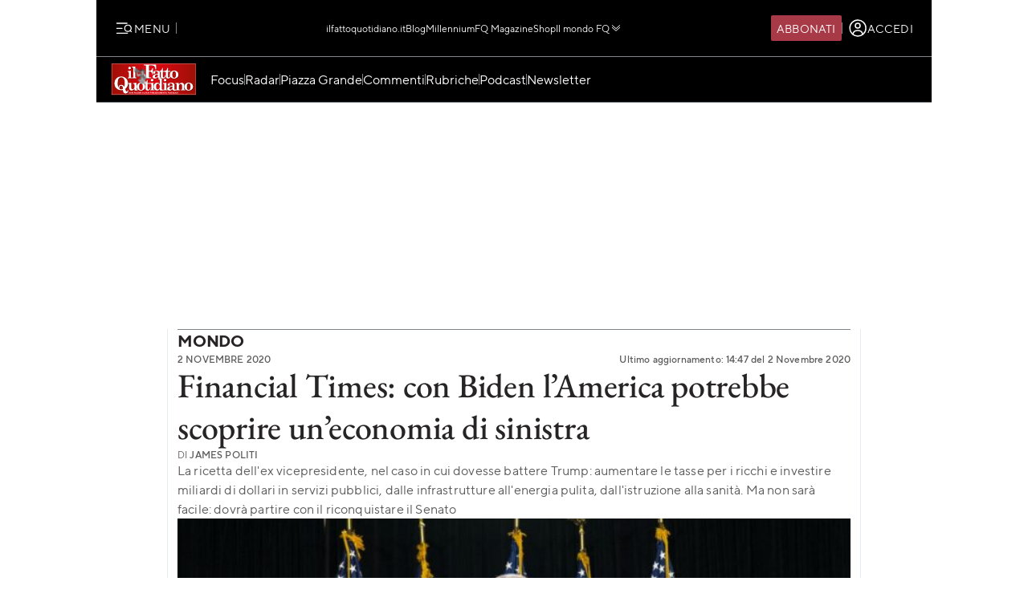

--- FILE ---
content_type: text/html; charset=UTF-8
request_url: https://www.ilfattoquotidiano.it/in-edicola/articoli/2020/11/02/financial-times-con-biden-lamerica-potrebbe-scoprire-una-politica-economica-di-sinistra/5987870/
body_size: 52308
content:

<!DOCTYPE html>
<html lang="it-IT" prefix="og: http://ogp.me/ns#">

<head>        <script>            window.fscUser = {                id: '0',                 level: 0            };            window.adsEnabled = true ;        </script>        
	<title>Financial Times: con Biden l&#039;America potrebbe scoprire un&#039;economia di sinistra - Il Fatto Quotidiano</title>
	<meta charset="UTF-8">
	<meta name="viewport" content="width=device-width, initial-scale=1">

	<link rel="profile" href="http://gmpg.org/xfn/11">
	<link rel="pingback" href="https://www.admin.ilfattoquotidiano.it/xmlrpc.php">

	
	
		<link rel="preconnect" href="https://st.ilfattoquotidiano.it" crossorigin>

	<link rel="dns-prefetch" href="https://st.ilfattoquotidiano.it">
			<link rel="dns-prefetch" href="https://comments.ilfattoquotidiano.it" />
		

	<link rel="preload" href="https://st.ilfattoquotidiano.it/wp-content/themes/ifq-2025/assets/fq-www/css/main.css?f86d570209" as="style">

	<link rel="preload" href="https://st.ilfattoquotidiano.it/wp-content/themes/ifq-2025/assets/fq-www/js/main.js?30e8ebd2b5" as="script">

	<link rel="dns-prefetch" href="https://www.google-analytics.com" crossorigin />

	<link rel="dns-prefetch" href="https://securepubads.g.doubleclick.net" crossorigin />
	<link rel="dns-prefetch" href="https://c.amazon-adsystem.com" crossorigin />

			<link rel="preload" href="https://st.ilfattoquotidiano.it/wp-content/themes/ifq-2025/assets/fq-www/css/single.css?3fd5518836" as="style">

			
	<!-- Inline critical style -->
	<style>
				/* TT Norms */

		/* Medium */
		@font-face {
			font-family: 'TT Norms';
			font-style: normal;
			font-weight: 500;
			font-display: swap;
			src: url(https://st.ilfattoquotidiano.it/wp-content/themes/ifq-2025/assets/fq-www/fonts/tt-norms/tt-norms-medium.woff2) format('woff2');
		}

		/* Bold */
		@font-face {
			font-family: 'TT Norms';
			font-style: normal;
			font-weight: 700;
			font-display: swap;
			src: url(https://st.ilfattoquotidiano.it/wp-content/themes/ifq-2025/assets/fq-www/fonts/tt-norms/tt-norms-bold.woff2) format('woff2');
		}

		/* Italic */
		@font-face {
			font-family: 'TT Norms';
			font-style: italic;
			font-weight: 400;
			font-display: swap;
			src: url(https://st.ilfattoquotidiano.it/wp-content/themes/ifq-2025/assets/fq-www/fonts/tt-norms/tt-norms-italic.woff2) format('woff2');
		}

		/* Standard */
		@font-face {
			font-family: 'TT Norms';
			font-style: normal;
			font-weight: 400;
			font-display: swap;
			src: url(https://st.ilfattoquotidiano.it/wp-content/themes/ifq-2025/assets/fq-www/fonts/tt-norms/tt-norms-regular.woff2) format('woff2');
		}

		/* EB Garamond */

		/* Italic */
		@font-face {
			font-family: 'EB Garamond';
			font-style: italic;
			font-weight: 400 800;
			font-display: swap;
			src: url(https://st.ilfattoquotidiano.it/wp-content/themes/ifq-2025/assets/fq-www/fonts/eb-garamond/eb-garamond-italic-variable-font.woff2) format('woff2');
		}

		/* Normal */
		@font-face {
			font-family: 'EB Garamond';
			font-style: normal;
			font-weight: 400 800;
			font-display: swap;
			src: url(https://st.ilfattoquotidiano.it/wp-content/themes/ifq-2025/assets/fq-www/fonts/eb-garamond/eb-garamond-variable-font.woff2) format('woff2');
		}
	</style>

	<meta name='robots' content='max-image-preview:large' />
	<style>img:is([sizes="auto" i], [sizes^="auto," i]) { contain-intrinsic-size: 3000px 1500px }</style>
	  <link rel="dns-prefetch" href="https://clickiocmp.com/" crossorigin />
  <link rel="preload" href="//clickiocmp.com/t/consent_240047.js" as="script">

  
        <script>
            let value = `; ${document.cookie}`;
            let parts = value.split(`; fqmetered=`);
            let number = 0;
            let fqmetered = null;
            let articles_meter_count = 0;
            

            if (parts.length === 2) {
                fqmetered = parts.pop().split(';').shift(); 
            }
            if (fqmetered) {
                fqmetered = JSON.parse(fqmetered);
                if (Array.isArray(fqmetered) && fqmetered.length > 0) {
                    if (typeof fqmetered[0].number === 'number' && !isNaN(fqmetered[0].number)) {
                        number = fqmetered[0].number;
                    }
                }
            }
            
            let data = {"event":"init","logged_in":false,"page_type":"extra article standard metered","page_title":"Financial Times con Biden lAmerica potrebbe scoprire uneconomia di sinistra","page_title_lenght":90,"surface_type":"web standard","ads_enable":0,"traffic_type":"internal","site_lang":"it","page_section":"Mondo","articles_meter_count":0,"author":"James Politi","date":"2020-11-02T11:20:06+01:00","days_since_publication":1917};
            
            if (document.cookie.includes('ifq_gtm_user_data')) {
                data.logged_in = true;
                // Estrarre il valore del cookie
                const cookies = document.cookie
                    .split('; ')
                    .reduce((acc, current) => {
                        const [key, value] = current.split('=');
                        acc[key] = decodeURIComponent(value);
                        return acc;
                    }, {});

                const base64Data = cookies['ifq_gtm_user_data'];

                try {
                    const jsonData = atob(base64Data);

                    const dataConfig = JSON.parse(jsonData);

                    if (dataConfig && typeof dataConfig === 'object') {
                        data = { ...data, ...dataConfig };
                    }

                    if (dataConfig.user_properties && dataConfig.user_properties.user_level) {
                        if (dataConfig.user_properties.user_level > 0) {
                            data.possible_subscriber = "Subscriber";
                        }
                    }
                } catch (error) {
                    console.log("Errore durante la decodifica o il parsing del cookie ifq_gtm_user_data:", error);
                }
            } else {
                data.logged_in = false;
            }

            if(number) {
                data.articles_meter_count = number;
            }
            
            if( data.possible_subscriber != 'Subscriber' ) {
                const maxMeteredPerMonth = 5;
                
                if (number >= maxMeteredPerMonth) {
                    data.possible_subscriber = 'Yes';
                } else {
                    data.possible_subscriber = 'No';
                }
            }

            if (window.adsEnabled) {
                data.ads_enabled = 1;
            }

            window.dataLayer = window.dataLayer || [];
            window.dataLayer.push(data);
        </script>
                <script>
            document.addEventListener('click', function(event) {
                if (event.target && event.target.matches('.cc-send-msg .cc-btn-primary')) {
                    window.dataLayer = window.dataLayer || [];
                    window.dataLayer = window.dataLayer || [];
                    window.dataLayer.push({
                        event: "comment_submit"
                    });
                }
            });
        </script>
            <script type="text/javascript" src="//cdn-4.convertexperiments.com/v1/js/10022390-10025692.js?environment=production"></script>
    <meta name="description" content="Leggi su Il Fatto Quotidiano l&#039;articolo in edicola &quot;Financial Times: con Biden l&#8217;America potrebbe scoprire un&#8217;economia di sinistra&quot; pubblicato il 2 Novembre 2020 a firma di James Politi"/>
<link rel="canonical" href="https://www.ilfattoquotidiano.it/in-edicola/articoli/2020/11/02/financial-times-con-biden-lamerica-potrebbe-scoprire-una-politica-economica-di-sinistra/5987870/" />
<meta property="og:locale" content="it_IT" />
<meta property="og:type" content="article" />
<meta property="og:title" content="Financial Times: con Biden l&#039;America potrebbe scoprire un&#039;economia di sinistra - Il Fatto Quotidiano" />
<meta property="og:description" content="Leggi su Il Fatto Quotidiano l&#039;articolo in edicola &quot;Financial Times: con Biden l&#8217;America potrebbe scoprire un&#8217;economia di sinistra&quot; pubblicato il 2 Novembre 2020 a firma di James Politi" />
<meta property="og:url" content="https://www.ilfattoquotidiano.it/in-edicola/articoli/2020/11/02/financial-times-con-biden-lamerica-potrebbe-scoprire-una-politica-economica-di-sinistra/5987870/" />
<meta property="og:site_name" content="Il Fatto Quotidiano" />
<meta property="article:publisher" content="https://www.facebook.com/ilFattoQuotidiano" />
<meta property="fb:app_id" content="222559857810775" />
<meta property="og:image" content="https://st.ilfattoquotidiano.it/wp-content/uploads/2020/08/13/joe-biden.jpg" />
<meta property="og:image:secure_url" content="https://st.ilfattoquotidiano.it/wp-content/uploads/2020/08/13/joe-biden.jpg" />
<meta property="og:image:width" content="1200" />
<meta property="og:image:height" content="630" />
<meta property="fb:pages" content="132707500076838" />
<meta name="twitter:card" content="summary_large_image" />
<meta name="twitter:description" content="Leggi su Il Fatto Quotidiano l&#039;articolo in edicola &quot;Financial Times: con Biden l&#8217;America potrebbe scoprire un&#8217;economia di sinistra&quot; pubblicato il 2 Novembre 2020 a firma di James Politi" />
<meta name="twitter:title" content="Financial Times: con Biden l&#039;America potrebbe scoprire un&#039;economia di sinistra - Il Fatto Quotidiano" />
<meta name="twitter:site" content="@fattoquotidiano" />
<meta name="twitter:image" content="https://st.ilfattoquotidiano.it/wp-content/uploads/2020/08/13/joe-biden.jpg" />
<meta name="twitter:creator" content="@fattoquotidiano" />
<link rel='dns-prefetch' href='//st.ilfattoquotidiano.it' />
<link rel="alternate" type="application/rss+xml" title="Il Fatto Quotidiano &raquo; Feed" href="https://www.ilfattoquotidiano.it/feed/" />
<link rel="alternate" type="application/rss+xml" title="Il Fatto Quotidiano &raquo; Feed dei commenti" href="https://www.ilfattoquotidiano.it/comments/feed/" />

<!-- TCF stub -->
<script type="text/javascript">
  !function(){"use strict";var t,e,o=(t=function(t){function e(t){return(e="function"==typeof Symbol&&"symbol"==typeof Symbol.iterator?function(t){return typeof t}:function(t){return t&&"function"==typeof Symbol&&t.constructor===Symbol&&t!==Symbol.prototype?"symbol":typeof t})(t)}t.exports=function(){for(var t,o,n=[],r=window,a=r;a;){try{if(a.frames.__tcfapiLocator){t=a;break}}catch(t){}if(a===r.top)break;a=a.parent}t||(function t(){var e=r.document,o=!!r.frames.__tcfapiLocator;if(!o)if(e.body){var n=e.createElement("iframe");n.style.cssText="display:none",n.name="__tcfapiLocator",e.body.appendChild(n)}else setTimeout(t,5);return!o}(),r.__tcfapi=function(){for(var t=arguments.length,e=new Array(t),r=0;r<t;r++)e[r]=arguments[r];if(!e.length)return n;"setGdprApplies"===e[0]?e.length>3&&2===parseInt(e[1],10)&&"boolean"==typeof e[3]&&(o=e[3],"function"==typeof e[2]&&e[2]("set",!0)):"ping"===e[0]?"function"==typeof e[2]&&e[2]({gdprApplies:o,cmpLoaded:!1,cmpStatus:"stub"}):n.push(e)},r.addEventListener("message",(function(t){var o="string"==typeof t.data,n={};if(o)try{n=JSON.parse(t.data)}catch(t){}else n=t.data;var r="object"===e(n)&&null!==n?n.__tcfapiCall:null;r&&window.__tcfapi(r.command,r.version,(function(e,n){var a={__tcfapiReturn:{returnValue:e,success:n,callId:r.callId}};t&&t.source&&t.source.postMessage&&t.source.postMessage(o?JSON.stringify(a):a,"*")}),r.parameter)}),!1))}},t(e={exports:{}}),e.exports);o()}();
  </script>

  <!-- Default Consent Mode config -->
  <script>
      window.dataLayer = window.dataLayer || [];
      function gtag(){dataLayer.push(arguments);}
      gtag('consent', 'default', {
          'ad_storage': 'granted',
          'analytics_storage': 'granted',
          'functionality_storage': 'granted',
          'personalization_storage': 'granted',
          'security_storage': 'granted',
          'ad_user_data': 'granted',
          'ad_personalization': 'granted',
          'wait_for_update': 1500
      });
      gtag('consent', 'default', {
          'region': ['AT', 'BE', 'BG', 'HR', 'CY', 'CZ', 'DK', 'EE', 'FI', 'FR', 'DE', 'GR', 'HU', 'IS', 'IE', 'IT', 'LV', 'LI', 'LT', 'LU', 'MT', 'NL', 'NO', 'PL', 'PT', 'RO', 'SK', 'SI', 'ES', 'SE', 'GB', 'CH'],
          'ad_storage': 'denied',
          'analytics_storage': 'denied',
          'functionality_storage': 'denied',
          'personalization_storage': 'denied',
          'security_storage': 'denied',
          'ad_user_data': 'denied',
          'ad_personalization': 'denied',
          'wait_for_update': 1500
      });
      gtag('set', 'ads_data_redaction', true);
      gtag('set', 'url_passthrough', false);
      (function(){
          const s={adStorage:{storageName:"ad_storage",serialNumber:0},analyticsStorage:{storageName:"analytics_storage",serialNumber:1},functionalityStorage:{storageName:"functionality_storage",serialNumber:2},personalizationStorage:{storageName:"personalization_storage",serialNumber:3},securityStorage:{storageName:"security_storage",serialNumber:4},adUserData:{storageName:"ad_user_data",serialNumber:5},adPersonalization:{storageName:"ad_personalization",serialNumber:6}};let c=localStorage.getItem("__lxG__consent__v2");if(c){c=JSON.parse(c);if(c&&c.cls_val)c=c.cls_val;if(c)c=c.split("|");if(c&&c.length&&typeof c[14]!==undefined){c=c[14].split("").map(e=>e-0);if(c.length){let t={};Object.values(s).sort((e,t)=>e.serialNumber-t.serialNumber).forEach(e=>{t[e.storageName]=c[e.serialNumber]?"granted":"denied"});gtag("consent","update",t)}}}
          if(Math.random() < 0.05) {if (window.dataLayer && (window.dataLayer.some(e => e[0] === 'js' && e[1] instanceof Date) || window.dataLayer.some(e => e['event'] === 'gtm.js' && e['gtm.start'] == true ))) {document.head.appendChild(document.createElement('img')).src = "//clickiocdn.com/utr/gtag/?sid=240047";}}
      })();
  </script>

  <script>
    window._cmp = {
      debug: false,
      consentExpressed: false,
      consentNeeded: true,
      purposeOneConsent: false,
      googleConsent: false,
      consentData: [],
      setConsentData: function(consentState) {

        window._cmp.debug && console.log("%c[cmp]", "background: rgb(140, 4, 4); color: white", "setting consentState:", consentState);

        /**
         * Compatibility with previous control flow
         */
        document.addEventListener('consentExpressed', function(evt) {
          window._cmp.debug && console.log("%c[cmp]", "background: rgb(140, 4, 4); color: white", "dispatching gdpr-initADV event for retro-compatibility");
          var ev = document.createEvent('Event');
          ev.initEvent('gdpr-initADV', true, true);
          document.dispatchEvent(ev);
        });
        window._hasConsentExpressedBeenDispatched = false;
        window._cmp.consentExpressed = true;
        window._cmp.purposeOneConsent = window.__lxG__consent__.getPurposeOneAllowed();
        window._cmp.googleConsent = window.__lxG__consent__.getGoogleConsentMode();

        if (consentState !== null) {
          __tcfapi('getTCData', 2, function(tcData, success) {
            if (success) {
              window._cmp.debug && console.log("%c[cmp]", "background: rgb(140, 4, 4); color: white", "getTCData success:", tcData);
              window._cmp.consentData = tcData.vendor.consents;
              var consentExpressed = new CustomEvent("consentExpressed", {
                detail: {
                  consentNeeded: true,
                  purposes: tcData.purpose.consents
                }
              });
              if (document.readyState === "interactive" || document.readyState === "complete" || document.readyState === "loaded") {
                window._cmp.debug && console.log("%c[cmp]", "background: rgb(140, 4, 4); color: white", "document ready - dispatching consentExpressed event", consentExpressed);
                if (!window._hasConsentExpressedBeenDispatched) {
                  window._hasConsentExpressedBeenDispatched = true;
                  document.dispatchEvent(consentExpressed);
                }
              } else {
                window._cmp.debug && console.log("%c[cmp]", "background: rgb(140, 4, 4); color: white", "document not ready ??? - document.readyState:", document.readyState);
                window.addEventListener('DOMContentLoaded', function(event) {
                  window._cmp.debug && console.log("%c[cmp]", "background: rgb(140, 4, 4); color: white", "DOMContentLoaded - dispatching consentExpressed event", consentExpressed);
                  if (!window._hasConsentExpressedBeenDispatched) {
                    window._hasConsentExpressedBeenDispatched = true;
                    document.dispatchEvent(consentExpressed);
                  }
                });
              }

            } else {
              window._cmp.debug && console.log("%c[cmp]", "background: rgb(140, 4, 4); color: white", "getTCData failure");
            }
          });
        } else {
          window._cmp.consentNeeded = false;
          var consentExpressed = new CustomEvent("consentExpressed", {
            detail: {
              consentNeeded: false
            }
          });
          if (document.readyState === "complete" || document.readyState === "loaded") {
            window._cmp.debug && console.log("%c[cmp]", "background: rgb(140, 4, 4); color: white", "document ready - dispatching consentExpressed event for non-EEA user", consentExpressed);
            if (!window._hasConsentExpressedBeenDispatched) {
              
              setTimeout(function(){
                window._hasConsentExpressedBeenDispatched = true;
              document.dispatchEvent(consentExpressed);
            },10000);
            }
          } else {
            window.addEventListener('DOMContentLoaded', function(event) {
              window._cmp.debug && console.log("%c[cmp]", "background: rgb(140, 4, 4); color: white", "DOMContentLoaded - dispatching consentExpressed event for non-EEA user", consentExpressed);
              if (!window._hasConsentExpressedBeenDispatched) {
                setTimeout(function(){
                window._hasConsentExpressedBeenDispatched = true;
                document.dispatchEvent(consentExpressed);
              },10000);
              }
            });
          }
        }

      }
    };

    (window.__lxG__consent__ = window.__lxG__consent__ || {}).consentCallback = function(consentState) {

      if (consentState === null) {
        console.log('[GDPR] => non EEA user - no consent needed\n-------------------------');
        window._cmp.setConsentData(consentState);
        return;
      }
      switch (consentState) {
        case 1:
          console.log('[GDPR] => consent expressed\n-------------------------');
          window._cmp.setConsentData(consentState);
          break;
        case 0:
          console.log('[GDPR] => consent rejected\n-------------------------');
          break;
        case -1:
        default:
          console.log('[GDPR] => consent pending\n-------------------------');
          break;
      }
    }
  </script>
  <script async src='//clickiocmp.com/t/consent_240047.js' id='cmp-script'></script>
          <!-- Google Tag Manager -->
        <script>(function(w,d,s,l,i){w[l]=w[l]||[];w[l].push({'gtm.start':
        new Date().getTime(),event:'gtm.js'});var f=d.getElementsByTagName(s)[0],
        j=d.createElement(s),dl=l!='dataLayer'?'&l='+l:'';j.async=true;j.src=
        'https://www.googletagmanager.com/gtm.js?id='+i+dl;f.parentNode.insertBefore(j,f);
        })(window,document,'script','dataLayer','GTM-NF66NQGQ');</script>
        <!-- End Google Tag Manager -->
        <link rel="alternate" type="application/rss+xml" title="Il Fatto Quotidiano &raquo; Financial Times: con Biden l&#8217;America potrebbe scoprire un&#8217;economia di sinistra Feed dei commenti" href="https://www.ilfattoquotidiano.it/in-edicola/articoli/2020/11/02/financial-times-con-biden-lamerica-potrebbe-scoprire-una-politica-economica-di-sinistra/5987870/feed/" />
    <script>
        if (typeof window.fscUser !== 'undefined') {
            if (window.adsEnabled) {
                window.adsEnabled = !(typeof ifq_article_no_adv !== 'undefined' && ifq_article_no_adv == true);
            }
        } else {
            window.fscUser = { id: 0, level: 0 };


            window.adsEnabled = (function () {
                // disable adv for sponsored articles
                if (typeof ifq_article_no_adv !== 'undefined' && ifq_article_no_adv == true) {
                    return false;
                }
                var retval = true;
                var cookieName = 'ifq-premium';
                var c = document.cookie.match('(^|;)\\s*' + cookieName + '\\s*=\\s*([^;]+)');
                // if cookie exists & value >= 1 then disable ads
                if (c && c.length > 1) {
                    cval = c.pop();
                    csplit = cval.split('%3A');
                    if (csplit.length > 2) {
                        var mlevel = parseInt(csplit[2], 10);
                        if (csplit[2] == mlevel && (mlevel == 1 || mlevel == 2 || mlevel == 4 || mlevel == 8)) {
                            retval = false;
                        }
                        window.fscUser.level = mlevel;
                        window.fscUser.id = csplit[0];
                    }
                }

                return retval;
            })();
        }
            </script>
        <link rel="preload" as="script" href="https://s.fluxtech.ai/s/ilfattoquotidiano/flux.js">
    <script>

      window.googletag = window.googletag || {};
      window.googletag.cmd = window.googletag.cmd || [];
      window._flux_active = true;
      window.ifq_dfp_slot = function(slot_id, separate_auction) {
        console.log(`[ifq-flx] doing nothing for`, slot_id)
      };
      window._flux_config = {"section":"fq-extra","category":"mondo","pagetype":"metered article","class":"ifq-adv","paywalled":false};


      if (typeof window.fscUser !== "undefined" && window.fscUser.id) {
                window._flux_config.uid = window.fscUser.id;
      } else if (typeof ifq_userdata !== "undefined" && ifq_userdata.user_id) {
                window._flux_config.uid = ifq_userdata.user_id;
      }
      if(typeof window.fscUser !== "undefined" && window.fscUser.level){
        switch(window.fscUser.level){
          case 1:
            window._flux_config.userType = 'contributor';
            break;
          case 2:
          case 4:
            window._flux_config.userType = 'subscriber';
            break;
          case 8:
            window._flux_config.userType = 'subscriber,socio';
            break;
          case 12:
          case 16:
            window._flux_config.userType = 'internal';
            break;
            default:
            window._flux_config.userType = window.fscUser.id?'non-subscribed':null;
        }
      }
      //var ifq_user_id = (typeof getUserId === 'function') ? getUserId() : null;

      window._ifq_dfp = window._ifq_dfp || window._flx || {};
    </script>
      <script>
        var ifq_section = "in-edicola";
    </script>
    <style id='classic-theme-styles-inline-css'>
/*! This file is auto-generated */
.wp-block-button__link{color:#fff;background-color:#32373c;border-radius:9999px;box-shadow:none;text-decoration:none;padding:calc(.667em + 2px) calc(1.333em + 2px);font-size:1.125em}.wp-block-file__button{background:#32373c;color:#fff;text-decoration:none}
</style>
<style id='global-styles-inline-css'>
:root{--wp--preset--aspect-ratio--square: 1;--wp--preset--aspect-ratio--4-3: 4/3;--wp--preset--aspect-ratio--3-4: 3/4;--wp--preset--aspect-ratio--3-2: 3/2;--wp--preset--aspect-ratio--2-3: 2/3;--wp--preset--aspect-ratio--16-9: 16/9;--wp--preset--aspect-ratio--9-16: 9/16;--wp--preset--color--black: #000000;--wp--preset--color--cyan-bluish-gray: #abb8c3;--wp--preset--color--white: #ffffff;--wp--preset--color--pale-pink: #f78da7;--wp--preset--color--vivid-red: #cf2e2e;--wp--preset--color--luminous-vivid-orange: #ff6900;--wp--preset--color--luminous-vivid-amber: #fcb900;--wp--preset--color--light-green-cyan: #7bdcb5;--wp--preset--color--vivid-green-cyan: #00d084;--wp--preset--color--pale-cyan-blue: #8ed1fc;--wp--preset--color--vivid-cyan-blue: #0693e3;--wp--preset--color--vivid-purple: #9b51e0;--wp--preset--gradient--vivid-cyan-blue-to-vivid-purple: linear-gradient(135deg,rgba(6,147,227,1) 0%,rgb(155,81,224) 100%);--wp--preset--gradient--light-green-cyan-to-vivid-green-cyan: linear-gradient(135deg,rgb(122,220,180) 0%,rgb(0,208,130) 100%);--wp--preset--gradient--luminous-vivid-amber-to-luminous-vivid-orange: linear-gradient(135deg,rgba(252,185,0,1) 0%,rgba(255,105,0,1) 100%);--wp--preset--gradient--luminous-vivid-orange-to-vivid-red: linear-gradient(135deg,rgba(255,105,0,1) 0%,rgb(207,46,46) 100%);--wp--preset--gradient--very-light-gray-to-cyan-bluish-gray: linear-gradient(135deg,rgb(238,238,238) 0%,rgb(169,184,195) 100%);--wp--preset--gradient--cool-to-warm-spectrum: linear-gradient(135deg,rgb(74,234,220) 0%,rgb(151,120,209) 20%,rgb(207,42,186) 40%,rgb(238,44,130) 60%,rgb(251,105,98) 80%,rgb(254,248,76) 100%);--wp--preset--gradient--blush-light-purple: linear-gradient(135deg,rgb(255,206,236) 0%,rgb(152,150,240) 100%);--wp--preset--gradient--blush-bordeaux: linear-gradient(135deg,rgb(254,205,165) 0%,rgb(254,45,45) 50%,rgb(107,0,62) 100%);--wp--preset--gradient--luminous-dusk: linear-gradient(135deg,rgb(255,203,112) 0%,rgb(199,81,192) 50%,rgb(65,88,208) 100%);--wp--preset--gradient--pale-ocean: linear-gradient(135deg,rgb(255,245,203) 0%,rgb(182,227,212) 50%,rgb(51,167,181) 100%);--wp--preset--gradient--electric-grass: linear-gradient(135deg,rgb(202,248,128) 0%,rgb(113,206,126) 100%);--wp--preset--gradient--midnight: linear-gradient(135deg,rgb(2,3,129) 0%,rgb(40,116,252) 100%);--wp--preset--font-size--small: 13px;--wp--preset--font-size--medium: 20px;--wp--preset--font-size--large: 36px;--wp--preset--font-size--x-large: 42px;--wp--preset--spacing--20: 0.44rem;--wp--preset--spacing--30: 0.67rem;--wp--preset--spacing--40: 1rem;--wp--preset--spacing--50: 1.5rem;--wp--preset--spacing--60: 2.25rem;--wp--preset--spacing--70: 3.38rem;--wp--preset--spacing--80: 5.06rem;--wp--preset--shadow--natural: 6px 6px 9px rgba(0, 0, 0, 0.2);--wp--preset--shadow--deep: 12px 12px 50px rgba(0, 0, 0, 0.4);--wp--preset--shadow--sharp: 6px 6px 0px rgba(0, 0, 0, 0.2);--wp--preset--shadow--outlined: 6px 6px 0px -3px rgba(255, 255, 255, 1), 6px 6px rgba(0, 0, 0, 1);--wp--preset--shadow--crisp: 6px 6px 0px rgba(0, 0, 0, 1);}:where(.is-layout-flex){gap: 0.5em;}:where(.is-layout-grid){gap: 0.5em;}body .is-layout-flex{display: flex;}.is-layout-flex{flex-wrap: wrap;align-items: center;}.is-layout-flex > :is(*, div){margin: 0;}body .is-layout-grid{display: grid;}.is-layout-grid > :is(*, div){margin: 0;}:where(.wp-block-columns.is-layout-flex){gap: 2em;}:where(.wp-block-columns.is-layout-grid){gap: 2em;}:where(.wp-block-post-template.is-layout-flex){gap: 1.25em;}:where(.wp-block-post-template.is-layout-grid){gap: 1.25em;}.has-black-color{color: var(--wp--preset--color--black) !important;}.has-cyan-bluish-gray-color{color: var(--wp--preset--color--cyan-bluish-gray) !important;}.has-white-color{color: var(--wp--preset--color--white) !important;}.has-pale-pink-color{color: var(--wp--preset--color--pale-pink) !important;}.has-vivid-red-color{color: var(--wp--preset--color--vivid-red) !important;}.has-luminous-vivid-orange-color{color: var(--wp--preset--color--luminous-vivid-orange) !important;}.has-luminous-vivid-amber-color{color: var(--wp--preset--color--luminous-vivid-amber) !important;}.has-light-green-cyan-color{color: var(--wp--preset--color--light-green-cyan) !important;}.has-vivid-green-cyan-color{color: var(--wp--preset--color--vivid-green-cyan) !important;}.has-pale-cyan-blue-color{color: var(--wp--preset--color--pale-cyan-blue) !important;}.has-vivid-cyan-blue-color{color: var(--wp--preset--color--vivid-cyan-blue) !important;}.has-vivid-purple-color{color: var(--wp--preset--color--vivid-purple) !important;}.has-black-background-color{background-color: var(--wp--preset--color--black) !important;}.has-cyan-bluish-gray-background-color{background-color: var(--wp--preset--color--cyan-bluish-gray) !important;}.has-white-background-color{background-color: var(--wp--preset--color--white) !important;}.has-pale-pink-background-color{background-color: var(--wp--preset--color--pale-pink) !important;}.has-vivid-red-background-color{background-color: var(--wp--preset--color--vivid-red) !important;}.has-luminous-vivid-orange-background-color{background-color: var(--wp--preset--color--luminous-vivid-orange) !important;}.has-luminous-vivid-amber-background-color{background-color: var(--wp--preset--color--luminous-vivid-amber) !important;}.has-light-green-cyan-background-color{background-color: var(--wp--preset--color--light-green-cyan) !important;}.has-vivid-green-cyan-background-color{background-color: var(--wp--preset--color--vivid-green-cyan) !important;}.has-pale-cyan-blue-background-color{background-color: var(--wp--preset--color--pale-cyan-blue) !important;}.has-vivid-cyan-blue-background-color{background-color: var(--wp--preset--color--vivid-cyan-blue) !important;}.has-vivid-purple-background-color{background-color: var(--wp--preset--color--vivid-purple) !important;}.has-black-border-color{border-color: var(--wp--preset--color--black) !important;}.has-cyan-bluish-gray-border-color{border-color: var(--wp--preset--color--cyan-bluish-gray) !important;}.has-white-border-color{border-color: var(--wp--preset--color--white) !important;}.has-pale-pink-border-color{border-color: var(--wp--preset--color--pale-pink) !important;}.has-vivid-red-border-color{border-color: var(--wp--preset--color--vivid-red) !important;}.has-luminous-vivid-orange-border-color{border-color: var(--wp--preset--color--luminous-vivid-orange) !important;}.has-luminous-vivid-amber-border-color{border-color: var(--wp--preset--color--luminous-vivid-amber) !important;}.has-light-green-cyan-border-color{border-color: var(--wp--preset--color--light-green-cyan) !important;}.has-vivid-green-cyan-border-color{border-color: var(--wp--preset--color--vivid-green-cyan) !important;}.has-pale-cyan-blue-border-color{border-color: var(--wp--preset--color--pale-cyan-blue) !important;}.has-vivid-cyan-blue-border-color{border-color: var(--wp--preset--color--vivid-cyan-blue) !important;}.has-vivid-purple-border-color{border-color: var(--wp--preset--color--vivid-purple) !important;}.has-vivid-cyan-blue-to-vivid-purple-gradient-background{background: var(--wp--preset--gradient--vivid-cyan-blue-to-vivid-purple) !important;}.has-light-green-cyan-to-vivid-green-cyan-gradient-background{background: var(--wp--preset--gradient--light-green-cyan-to-vivid-green-cyan) !important;}.has-luminous-vivid-amber-to-luminous-vivid-orange-gradient-background{background: var(--wp--preset--gradient--luminous-vivid-amber-to-luminous-vivid-orange) !important;}.has-luminous-vivid-orange-to-vivid-red-gradient-background{background: var(--wp--preset--gradient--luminous-vivid-orange-to-vivid-red) !important;}.has-very-light-gray-to-cyan-bluish-gray-gradient-background{background: var(--wp--preset--gradient--very-light-gray-to-cyan-bluish-gray) !important;}.has-cool-to-warm-spectrum-gradient-background{background: var(--wp--preset--gradient--cool-to-warm-spectrum) !important;}.has-blush-light-purple-gradient-background{background: var(--wp--preset--gradient--blush-light-purple) !important;}.has-blush-bordeaux-gradient-background{background: var(--wp--preset--gradient--blush-bordeaux) !important;}.has-luminous-dusk-gradient-background{background: var(--wp--preset--gradient--luminous-dusk) !important;}.has-pale-ocean-gradient-background{background: var(--wp--preset--gradient--pale-ocean) !important;}.has-electric-grass-gradient-background{background: var(--wp--preset--gradient--electric-grass) !important;}.has-midnight-gradient-background{background: var(--wp--preset--gradient--midnight) !important;}.has-small-font-size{font-size: var(--wp--preset--font-size--small) !important;}.has-medium-font-size{font-size: var(--wp--preset--font-size--medium) !important;}.has-large-font-size{font-size: var(--wp--preset--font-size--large) !important;}.has-x-large-font-size{font-size: var(--wp--preset--font-size--x-large) !important;}
:where(.wp-block-post-template.is-layout-flex){gap: 1.25em;}:where(.wp-block-post-template.is-layout-grid){gap: 1.25em;}
:where(.wp-block-columns.is-layout-flex){gap: 2em;}:where(.wp-block-columns.is-layout-grid){gap: 2em;}
:root :where(.wp-block-pullquote){font-size: 1.5em;line-height: 1.6;}
</style>
<link rel='stylesheet' id='www-main-style-css' href='https://st.ilfattoquotidiano.it/wp-content/themes/ifq-2025/assets/fq-www/css/main.css?f86d570209' media='all' />
<link rel='stylesheet' id='www-single-style-css' href='https://st.ilfattoquotidiano.it/wp-content/themes/ifq-2025/assets/fq-www/css/single.css?3fd5518836' media='all' />
<script type="module" src="https://st.ilfattoquotidiano.it/wp-content/themes/ifq-2025/assets/fq-www/js/main.js?30e8ebd2b5" id="www-main-script-js"></script>
       
<script async src="https://www.googletagmanager.com/gtag/js?id=G-VVW6R6G7D3"></script>

<script>
    /**
     * GA4 plugin Array
(
    [0] => G-VVW6R6G7D3
)
     */
    function getCookieValueForG4(name)
    {
      const regex = new RegExp(`(^| )${name}=([^;]+)`)
      const match = document.cookie.match(regex)
      if (match) {
        return decodeURIComponent(match[2]);
      }
      else{
        return null;
      }
    }
    /*function ifqConsentModeFromCookie(type='update'){
        var iubenda_cookie = getCookieValueForG4('_iub_cs-18190831');
        if(iubenda_cookie == null){
            gtag('consent', type, {
                'ad_storage': 'denied', // consent 5
                'ad_user_data': 'denied', //  5
                'ad_personalization': 'denied', // 5
                'analytics_storage': 'denied' // consent 4
            });
            gtag('set', 'ads_data_redaction', true);

        }else{
            iubenda_cookie = JSON.parse(iubenda_cookie);
            gtag('consent', type, {
                'ad_storage': iubenda_cookie.purposes[5] ? 'granted':'denied', // consent 5
                'ad_user_data': iubenda_cookie.purposes[5] ? 'granted':'denied', //  5
                'ad_personalization': iubenda_cookie.purposes[5] ? 'granted':'denied', // 5
                'analytics_storage': iubenda_cookie.purposes[4] ? 'granted':'denied' // consent 4
            });
            gtag('set', 'ads_data_redaction', iubenda_cookie.purposes[5] ? false:true);

        }
    }*/
    window.dataLayer = window.dataLayer || [];
    function gtag() { dataLayer.push(arguments); }

    //ifqConsentModeFromCookie('default');



    gtag('set', 'url_passthrough', true);
    if(window._cmp && window._cmp.consentExpressed ){
        //ifqConsentModeFromCookie();
    }
      gtag('js', new Date());
    var customMap = {
        'dimension1': ((typeof window.ifq_in_app_browser !== 'undefined') && window.ifq_in_app_browser == 'facebook') ? window.ifq_in_app_browser : 'None'
    }
    if (typeof (window.fscUser) !== "undefined" && typeof (window.fscUser.level) !== "undefined" && window.fscUser.id != 0 ) {
        customMap['dimension3'] = window.fscUser.level;
    }

    var commonConfig = {"transport_type":"beacon","anonymize_ip":true,"page_title":"Financial Times: con Biden l&#8217;America potrebbe scoprire un&#8217;economia di sinistra","link_attribution":{"cookie_name":"ifq_ela","cookie_expires":60,"levels":5},"page_type":"post","content_group1":"RQuotidiano"};

    if (typeof window.adsEnabled !== 'undefined' && !window.adsEnabled) {
        commonConfig['ads_enabled'] = 1;
    }
    if (typeof (window.fscUser) !== "undefined" && typeof (window.fscUser.level) !== "undefined" && window.fscUser.id != 0 ) {
        commonConfig['user_level'] = window.fscUser.level;
    }

    commonConfig['custom_map'] = customMap;
    if (typeof window.adsEnabled !== 'undefined' && !window.adsEnabled) {
        commonConfig['content_group3'] = 1;
    }

        gtag('config', 'G-VVW6R6G7D3', commonConfig);
    
</script>
        <meta name="google-signin-client_id" content="476465295171-69hs7d4aa94kjnmj55bnmjm8drg4dslm.apps.googleusercontent.com">
        <script src="https://apis.google.com/js/platform.js?onload=ifq_googlesignin_init" async defer></script>
        <script>
            function ifq_googlesignin_init() {
                gapi.load('auth2', function () { // Ready. });
                    gapi.auth2.init({client_id: "476465295171-69hs7d4aa94kjnmj55bnmjm8drg4dslm.apps.googleusercontent.com",cookie_policy:"https://ilfattoquotidiano.it"}).then(function(){
                        if(document.getElementById('ifq-signin2') != null){
                            gapi.signin2.render('ifq-signin2',{onSuccess:'ifqOnGSignIn'});
                        }
                    });

                });
            }
            </script>
                <script>
            document.addEventListener("DOMContentLoaded", function(){
                if(document.querySelector('body .action-logout') != null) {
                    document.querySelector('body .action-logout').addEventListener('click', function(){
                    var auth2 = gapi.auth2.getAuthInstance();
                    auth2.signOut().then(function () {
                        console.log('User signed out.');
                    });
                })
                }
                

            });
            /*jQuery(document).ready(function () {
                jQuery('body').on('click','.action-logout',function () {
                });
            });*/
        </script>
                        <script type="application/ld+json">
                    {"@context":"http:\/\/schema.org","@type":"NewsArticle","isAccessibleForFree":false,"publisher":{"@type":"Organization","name":"Il Fatto Quotidiano","logo":{"@type":"ImageObject","url":"https:\/\/st.ilfattoquotidiano.it\/wp-content\/themes\/ifq-2025\/assets\/icons\/touch_196.png"}},"isPartOf":{"@type":["CreativeWork","Product"],"name":"Il Fatto Quotidiano","productID":"ilfattoquotidiano.it:partner"},"mainEntityOfPage":"https:\/\/www.ilfattoquotidiano.it\/in-edicola\/articoli\/2020\/11\/02\/financial-times-con-biden-lamerica-potrebbe-scoprire-una-politica-economica-di-sinistra\/5987870\/","headline":"Financial Times: con Biden l\u2019America potrebbe scoprire un\u2019economia di sinistra","datePublished":"2020-11-02T11:20:06+01:00","dateModified":"2020-11-02T14:47:15+01:00","author":{"@type":"Person","name":"RQuotidiano"},"image":{"@type":"ImageObject","url":"https:\/\/st.ilfattoquotidiano.it\/wp-content\/uploads\/2020\/08\/13\/joe-biden.jpg","width":1200,"height":630},"articleSection":"Mondo","description":"La ricetta dell'ex vicepresidente, nel caso in cui dovesse battere Trump: <span style=\"font-weight: 400;\">aumentare le tasse per i ricchi e investire miliardi di dollari in servizi pubblici, dalle infrastrutture all'energia pulita, dall'istruzione alla sanit\u00e0. Ma non sar\u00e0 facile: dovr\u00e0 partire con il riconquistare il Senato<\/span>"}                </script>
                <script>
        function call_ifq_google_signin(data,reload){
            var xhr = new XMLHttpRequest();
            xhr.open('POST', 'https://shop.ilfattoquotidiano.it/google-signin/');
            xhr.withCredentials = true;
            xhr.setRequestHeader('Content-Type', 'application/x-www-form-urlencoded');
            xhr.onload = function () {
                //console.log('Signed in as: ' + xhr.responseText);
            };
            xhr.onreadystatechange = function () {
                if (xhr.readyState == XMLHttpRequest.DONE) {
                    var data = jQuery.parseJSON(xhr.responseText);
                    if (data.success) {
                        if(reload != false){
                            location.reload();
                        }
                    } else {
                        alert(data.errors.join(','));
                        //display errors
                    }
                }
            };
            xhr_string = [];
            if(data.idToken != undefined){
                xhr_string.push('tokenId='+data.idToken);
            }
            if(data.id_token != undefined){
                xhr_string.push('tokenId='+data.id_token);
            }
            if(data.purchaseData != undefined){
                xhr_string.push('purchaseData='+data.purchaseData);
            }
            if(data.subscriptionProcess != undefined){
                xhr_string.push('subscriptionProcess='+data.subscriptionProcess);
            }
            
            xhr.send(xhr_string.join('&'));
            
        }
        function call_ifq_google_signinP(data){
            return new Promise(function(resolve,reject){
                var xhr = new XMLHttpRequest();
                xhr.open('POST', 'https://shop.ilfattoquotidiano.it/google-signin/');
                xhr.withCredentials = true;
                xhr.setRequestHeader('Content-Type', 'application/x-www-form-urlencoded');
                xhr.onload = function () {
                    //console.log('Signed in as: ' + xhr.responseText);
                };
                xhr.onreadystatechange = function () {
                    if (xhr.readyState == XMLHttpRequest.DONE) {
                        var data = jQuery.parseJSON(xhr.responseText);
                        if (data.success) {
                            resolve(data);
                        } else {
                            reject(data.errors.join(','));
                        }
                    }
                };
                xhr_string = [];
                if(data.idToken != undefined){
                    xhr_string.push('tokenId='+data.idToken);
                }
                if(data.id_token != undefined){
                    xhr_string.push('tokenId='+data.id_token);
                }
                if(data.purchaseData != undefined){
                    xhr_string.push('purchaseData='+data.purchaseData);
                }
                if(data.subscriptionProcess != undefined){
                    xhr_string.push('subscriptionProcess='+data.subscriptionProcess);
                }
                
                xhr.send(xhr_string.join('&'));
        });   
        }
        </script>
                
        
                    <script data-required-user-level="0" data-content-edition="1970-01-01">
                var ifq_in_edicola_unlocked = true;
            </script>

                <script type="application/ld+json">
                        {"@context":"http:\/\/schema.org","@type":"WebPage","name":"Financial Times: con Biden l&#8217;America potrebbe scoprire un&#8217;economia di sinistra","url":"https:\/\/www.ilfattoquotidiano.it\/in-edicola\/articoli\/2020\/11\/02\/financial-times-con-biden-lamerica-potrebbe-scoprire-una-politica-economica-di-sinistra\/5987870\/","publisher":{"@type":"Organization","name":"Il Fatto Quotidiano"},"isPartOf":{"@type":"WebSite","name":"Il Fatto Quotidiano","url":"https:\/\/www.ilfattoquotidiano.it"}}                    </script>
              <!-- WP bannerize Custom CSS -->
      <style type="text/css">
			.wp_bannerize.floor_adv { display: block }	</style>
      <!-- WP bannerize Custom CSS -->
        <style>
    .ifq-section-category .special:before {
        content: "sponsorizzato";
        background: white;
        font-family: 'TT Norms';
        text-transform: uppercase;
        font-size: 0.7em;
        position: absolute;
        right: 2px;
        border: solid 1px black;
        padding: 2px;
        top: 2px;
    }
    .ifq-section-category .special{
        position:relative;
    }
    </style>
    <!-- There is no amphtml version available for this URL. -->    <script type="application/ld+json">
            {"@context":"http:\/\/schema.org","@type":"BreadcrumbList","itemListElement":[{"@type":"ListItem","position":1,"name":"Home","item":"https:\/\/www.ilfattoquotidiano.it"},{"@type":"ListItem","position":2,"name":"In Edicola","item":"https:\/\/www.ilfattoquotidiano.it\/in-edicola\/"},{"@type":"ListItem","position":3,"name":"Financial Times: con Biden l&#8217;America potrebbe scoprire un&#8217;economia di sinistra","item":"https:\/\/www.ilfattoquotidiano.it\/in-edicola\/articoli\/2020\/11\/02\/financial-times-con-biden-lamerica-potrebbe-scoprire-una-politica-economica-di-sinistra\/5987870\/"}]}        </script>
    <script>var ifq_content_length = 15708;</script><script>var ifq_post_code= 5987870;
                  var ifq_is_specialcontent = false </script><link rel="icon" href="https://st.ilfattoquotidiano.it/wp-content/themes/ifq-2025/assets/icons/touch_120.png" sizes="32x32" />
<link rel="icon" href="https://st.ilfattoquotidiano.it/wp-content/themes/ifq-2025/assets/icons/touch_196.png" sizes="192x192" />
<link rel="apple-touch-icon" href="https://st.ilfattoquotidiano.it/wp-content/themes/ifq-2025/assets/icons/touch_196.png" />
<meta name="msapplication-TileImage" content="https://st.ilfattoquotidiano.it/wp-content/themes/ifq-2025/assets/icons/touch_196.png" />
    <script async id="ebx" src="//applets.ebxcdn.com/ebx.js"></script>
            <script type="text/javascript">
            (function(c, l, a, r, i, t, y) {
                c[a] = c[a] || function() {
                    (c[a].q = c[a].q || []).push(arguments)
                };
                t = l.createElement(r);
                t.async = 1;
                t.src = "https://www.clarity.ms/tag/" + i;
                y = l.getElementsByTagName(r)[0];
                y.parentNode.insertBefore(t, y);
            })(window, document, "clarity", "script", "ld028n2dyj");
        </script>

        <script>
            function getPossibleSubscriber() {
                let possibleSubscriber = null;
                
                // Controlla se l'utente è loggato e abbonato
                if (document.cookie.includes('ifq_gtm_user_data')) {
                    try {
                        const cookies = document.cookie
                            .split('; ')
                            .reduce((acc, current) => {
                                const [key, value] = current.split('=');
                                acc[key] = decodeURIComponent(value);
                                return acc;
                            }, {});

                        const base64Data = cookies['ifq_gtm_user_data'];
                        const jsonData = atob(base64Data);
                        const dataConfig = JSON.parse(jsonData);

                        if (dataConfig.user_properties && dataConfig.user_properties.user_level) {
                            if (dataConfig.user_properties.user_level > 0) {
                                return "Subscriber";
                            }
                        }
                    } catch (error) {
                        console.log("Errore durante la decodifica o il parsing del cookie ifq_gtm_user_data:", error);
                    }
                }
                
                // Se non è abbonato, controlla il metered paywall
                let value = `; ${document.cookie}`;
                let parts = value.split(`; fqmetered=`);
                let number = 0;
                
                if (parts.length === 2) {
                    let fqmetered = parts.pop().split(';').shift(); 
                    if (fqmetered) {
                        try {
                            fqmetered = JSON.parse(fqmetered);
                            if (Array.isArray(fqmetered) && fqmetered.length > 0) {
                                if (typeof fqmetered[0].number === 'number' && !isNaN(fqmetered[0].number)) {
                                    number = fqmetered[0].number;
                                }
                            }
                        } catch (error) {
                            console.log("Errore nel parsing di fqmetered:", error);
                        }
                    }
                }
                
                const maxMeteredPerMonth = 5;
                
                if (number >= maxMeteredPerMonth) {
                    return 'Yes';
                } else {
                    return 'No';
                }
            }
        </script>

        <script>
            if (window._cmp.consentExpressed) {
                if (
                    window._cmp.consentNeeded && !window._cmp.purposeOneConsent
                ) {
                    window.clarity('consent', false);
                } else {
                    window.clarity('consent');
                }
            } else {
                document.addEventListener('consentExpressed', function(event) {
                    if (
                        event.detail.consentNeeded && !window._cmp.purposeOneConsent
                    ) {
                        window.clarity('consent', false);
                    } else {
                        window.clarity('consent');
                    }
                });
            }

            window.clarity("set", "page_type", window._flux_config.pagetype);
            window.clarity("set", "logged_in", window.fscUser.id != 0 ? 'true' : 'false');

            const possibleSubscriber = getPossibleSubscriber();
            if (possibleSubscriber) {
                window.clarity("set", "possible_subscriber", possibleSubscriber);
            }
        </script>

	</head>

<body class="wp-singular ifq-paper-post-template-default single single-ifq-paper-post postid-5987870 single-format-standard wp-theme-ifq-2025 no-js ifq-body-- no-sidebar" id="site-container">

			        <div id='flx-skin-dsk' class="ifq-adv flx" ></div>
        				


<header class="ifq-header ifq-header--compact ifq-header--dark" data-el="ifq-header">

  

<div class="ifq-header__super-bar" data-el="ifq-super-bar">
	<nav class="ifq-header__utils-menu">
		<button class="ifq-header__utils-menu-main-toggle" data-el="ifq-main-menu-toggle">
			<img src="https://st.ilfattoquotidiano.it/wp-content/themes/ifq-2025/assets/img/fq-www/icon-menu-desktop-white.svg" alt="Menu icon" />
			<span>Menu</span>
		</button>
		
<div class="ifq-divider ifq-divider--vertical ifq-divider--dark ifq-divider--desktop-only" style="height:14px;" role="separator" aria-hidden="true"></div>		
	</nav>

			<a href="/" class="ifq-header__super-bar-logo ifq-header__super-bar-logo--extra ifq-header__super-bar-logo--hidden">
			<img src="https://st.ilfattoquotidiano.it/wp-content/themes/ifq-2025/assets/img/fq-www/logo-ifq.svg" alt="Il Fatto Quotidiano" />
		</a>
		<nav class="ifq-header__products-menu">
	  		<a class="ifq-header__products-menu-link" href="https://www.ilfattoquotidiano.it/">ilfattoquotidiano.it</a>
	  	   
      	<a class="ifq-header__products-menu-link" href="https://www.ilfattoquotidiano.it/blog/">Blog</a>
	  	   
	  	<a class="ifq-header__products-menu-link" href="https://www.ilfattoquotidiano.it/millennium/">Millennium</a>
	  	        	<a class="ifq-header__products-menu-link" href="https://www.ilfattoquotidiano.it/fq-magazine/">FQ Magazine</a>
	        <a class="ifq-header__products-menu-link" href="https://shop.ilfattoquotidiano.it/">Shop</a>
      <a class="ifq-header__products-menu-link" href="#" data-el="ifq-network-toggle">Il mondo FQ <img src="https://st.ilfattoquotidiano.it/wp-content/themes/ifq-2025/assets/img/fq-www/icon-alt-arrow-down-small-white.svg" alt=""></a>
    </nav>
	<nav class="ifq-header__user-menu">
					<button type="button" aria-label="Abbonati" class="ifq-header__user-menu-subscription-button">Abbonati</button>
				
<div class="ifq-divider ifq-divider--vertical ifq-divider--dark ifq-divider--desktop-only" style="height:14px;" role="separator" aria-hidden="true"></div>					
					<a class="ifq-header__user-menu-toggle popup-login" type="button" aria-label="accedi" data-login-link="remove" href="https://shop.ilfattoquotidiano.it/login/">
				<img src="https://st.ilfattoquotidiano.it/wp-content/themes/ifq-2025/assets/img/fq-www/icon-user-white.svg" alt="Icona utente" /> <span>Accedi</span>
			</a>
		
	</nav>

	
<div class="ifq-main-menu" data-el="ifq-main-menu">
	<div class="ifq-main-menu__container" data-el="ifq-main-menu-container">
		<header class="ifq-main-menu__header">
							<div class="ifq-main-menu__subscribe">
					<div class="ifq-main-menu__subscribe-text">
						<div class="ifq-main-menu__subscribe-title">Sostieni il nostro giornalismo<span>.</span></div>
						<div class="ifq-main-menu__subscribe-subtitle">Leggere quello che gli altri non dicono dipende da te</div>
					</div>
					<button class="ifq-main-menu__subscribe-button">Abbonati</button>
				</div>
				
<div class="ifq-divider ifq-divider--horizontal ifq-divider--light " style="" role="separator" aria-hidden="true"></div>						<form class="ifq-main-menu__search" action="https://www.ilfattoquotidiano.it/" method="get">
				<label for="site-search" class="sr-only">Cerca nel sito</label>
				<input class="ifq-main-menu__search-input" type="text" name="s" placeholder="Cerca" role="search" value="">
				<button class="ifq-main-menu__search-button"><img src="https://st.ilfattoquotidiano.it/wp-content/themes/ifq-2025/assets/img/fq-www/icon-search.svg" alt="Avvia ricerca"> </button>
			</form>
		</header>

		
<div class="ifq-divider ifq-divider--horizontal ifq-divider--dark " style="" role="separator" aria-hidden="true"></div>
		<nav class="ifq-main-menu__nav">
			<div class="ifq-main-menu__nav-title">Temi del giorno</div>
			<ul class="ifq-main-menu__nav-list ifq-main-menu__nav-list--topics">
									<li class="ifq-main-menu__nav-item ifq-main-menu__nav-item--topic"><a href="https://www.ilfattoquotidiano.it/tag/australian-open/">Australian Open</a></li>
									<li class="ifq-main-menu__nav-item ifq-main-menu__nav-item--topic"><a href="https://www.ilfattoquotidiano.it/tag/guerra-russia-ucraina/">Guerra Russia Ucraina</a></li>
									<li class="ifq-main-menu__nav-item ifq-main-menu__nav-item--topic"><a href="https://www.ilfattoquotidiano.it/tag/minneapolis/">Minneapolis</a></li>
									<li class="ifq-main-menu__nav-item ifq-main-menu__nav-item--topic"><a href="https://www.ilfattoquotidiano.it/tag/olimpiadi-2026/">Olimpiadi Milano-Cortina 2026</a></li>
									<li class="ifq-main-menu__nav-item ifq-main-menu__nav-item--topic"><a href="https://www.ilfattoquotidiano.it/tag/referendum-giustizia/">Referendum Giustizia</a></li>
							</ul>
		</nav>

		
<div class="ifq-divider ifq-divider--horizontal ifq-divider--dark " style="" role="separator" aria-hidden="true"></div>
		<nav class="ifq-main-menu__nav ifq-main-menu__nav--slides" data-el="ifq-main-menu-nav-slides">
			<div class="ifq-main-menu__nav-slide" data-slide="0">
        <ul class="ifq-main-menu__nav-list ifq-main-menu__nav-list--sections">
                            <li class="ifq-main-menu__nav-item ifq-main-menu__nav-item--section ifq-main-menu__nav-item--underlined"><a href="https://www.ilfattoquotidiano.it/in-edicola/">il Fatto Quotidiano In Edicola</a></li>
                                            <li class="ifq-main-menu__nav-item ifq-main-menu__nav-item--section  ifq-main-menu__nav-item--with-submenu" data-slide-toggle data-slide-toggle-no="7929257"><span>Politica</span><img alt="Icona freccia" src="https://st.ilfattoquotidiano.it/wp-content/themes/ifq-2025/assets/img/fq-www/icon-arrow-right.svg"></li>
                        <li class="ifq-main-menu__nav-item ifq-main-menu__nav-item--section  ifq-main-menu__nav-item--with-submenu" data-slide-toggle data-slide-toggle-no="7929267"><span>Cronaca</span><img alt="Icona freccia" src="https://st.ilfattoquotidiano.it/wp-content/themes/ifq-2025/assets/img/fq-www/icon-arrow-right.svg"></li>
                            <li class="ifq-main-menu__nav-item ifq-main-menu__nav-item--section "><a href="https://www.ilfattoquotidiano.it/giustizia-impunita/">Giustizia</a></li>
                                                <li class="ifq-main-menu__nav-item ifq-main-menu__nav-item--section "><a href="https://www.ilfattoquotidiano.it/mondo/">Mondo</a></li>
                                            <li class="ifq-main-menu__nav-item ifq-main-menu__nav-item--section  ifq-main-menu__nav-item--with-submenu" data-slide-toggle data-slide-toggle-no="7929283"><span>Economia</span><img alt="Icona freccia" src="https://st.ilfattoquotidiano.it/wp-content/themes/ifq-2025/assets/img/fq-www/icon-arrow-right.svg"></li>
                        <li class="ifq-main-menu__nav-item ifq-main-menu__nav-item--section  ifq-main-menu__nav-item--with-submenu" data-slide-toggle data-slide-toggle-no="7920972"><span>Altre sezioni</span><img alt="Icona freccia" src="https://st.ilfattoquotidiano.it/wp-content/themes/ifq-2025/assets/img/fq-www/icon-arrow-right.svg"></li>
            </ul>
</div><div class="ifq-main-menu__nav-slide" data-slide="7929257">
            <div class="ifq-main-menu__nav-back" data-toggle-back><img alt="Icona freccia" src="https://st.ilfattoquotidiano.it/wp-content/themes/ifq-2025/assets/img/fq-www/icon-arrow-left.svg">Indietro</div>
        <div class="ifq-main-menu__nav-title"><a href="https://www.ilfattoquotidiano.it/politica-palazzo/">Politica</a></div>
        <ul class="ifq-main-menu__nav-list ifq-main-menu__nav-list--sections">
                            <li class="ifq-main-menu__nav-item ifq-main-menu__nav-item--section "><a href="https://www.ilfattoquotidiano.it/palazzi-potere/">Palazzi &#038; Potere</a></li>
                                </ul>
</div><div class="ifq-main-menu__nav-slide" data-slide="7929267">
            <div class="ifq-main-menu__nav-back" data-toggle-back><img alt="Icona freccia" src="https://st.ilfattoquotidiano.it/wp-content/themes/ifq-2025/assets/img/fq-www/icon-arrow-left.svg">Indietro</div>
        <div class="ifq-main-menu__nav-title"><a href="https://www.ilfattoquotidiano.it/cronaca/">Cronaca</a></div>
        <ul class="ifq-main-menu__nav-list ifq-main-menu__nav-list--sections">
                            <li class="ifq-main-menu__nav-item ifq-main-menu__nav-item--section "><a href="https://www.ilfattoquotidiano.it/cronaca-nera/">Cronaca Nera</a></li>
                                </ul>
</div><div class="ifq-main-menu__nav-slide" data-slide="7929283">
            <div class="ifq-main-menu__nav-back" data-toggle-back><img alt="Icona freccia" src="https://st.ilfattoquotidiano.it/wp-content/themes/ifq-2025/assets/img/fq-www/icon-arrow-left.svg">Indietro</div>
        <div class="ifq-main-menu__nav-title"><a href="https://www.ilfattoquotidiano.it/economia-lobby/">Economia</a></div>
        <ul class="ifq-main-menu__nav-list ifq-main-menu__nav-list--sections">
                            <li class="ifq-main-menu__nav-item ifq-main-menu__nav-item--section "><a href="https://www.ilfattoquotidiano.it/economia-lobby/lobby/">Lobby</a></li>
                                                <li class="ifq-main-menu__nav-item ifq-main-menu__nav-item--section "><a href="https://www.ilfattoquotidiano.it/economia-lobby/speciale-legge-di-bilancio/">Legge di bilancio</a></li>
                                                <li class="ifq-main-menu__nav-item ifq-main-menu__nav-item--section "><a href="https://www.ilfattoquotidiano.it/economia-lobby/osservatorio-recovery/">Osservatorio Recovery</a></li>
                                                <li class="ifq-main-menu__nav-item ifq-main-menu__nav-item--section "><a href="https://www.ilfattoquotidiano.it/economia-lobby/business-reporter/">Business Reporter</a></li>
                                </ul>
</div><div class="ifq-main-menu__nav-slide" data-slide="7920972">
            <div class="ifq-main-menu__nav-back" data-toggle-back><img alt="Icona freccia" src="https://st.ilfattoquotidiano.it/wp-content/themes/ifq-2025/assets/img/fq-www/icon-arrow-left.svg">Indietro</div>
        <div class="ifq-main-menu__nav-title"><a href="#">Altre sezioni</a></div>
        <ul class="ifq-main-menu__nav-list ifq-main-menu__nav-list--sections">
                            <li class="ifq-main-menu__nav-item ifq-main-menu__nav-item--section "><a href="https://www.ilfattoquotidiano.it/tecnologia/">Tecnologia</a></li>
                                                <li class="ifq-main-menu__nav-item ifq-main-menu__nav-item--section "><a href="https://www.ilfattoquotidiano.it/scienza/">Scienza</a></li>
                                                <li class="ifq-main-menu__nav-item ifq-main-menu__nav-item--section "><a href="https://www.ilfattoquotidiano.it/ambiente-veleni/">Ambiente</a></li>
                                                <li class="ifq-main-menu__nav-item ifq-main-menu__nav-item--section "><a href="https://www.ilfattoquotidiano.it/media-regime/">Media</a></li>
                                                <li class="ifq-main-menu__nav-item ifq-main-menu__nav-item--section "><a href="https://www.ilfattoquotidiano.it/mafie/">Mafie</a></li>
                                                <li class="ifq-main-menu__nav-item ifq-main-menu__nav-item--section "><a href="https://www.ilfattoquotidiano.it/diritti/">Diritti</a></li>
                                                <li class="ifq-main-menu__nav-item ifq-main-menu__nav-item--section "><a href="https://www.ilfattoquotidiano.it/scuola/">Scuola</a></li>
                                                <li class="ifq-main-menu__nav-item ifq-main-menu__nav-item--section "><a href="https://www.ilfattoquotidiano.it/cervelli-fuga/">Cervelli in fuga</a></li>
                                                <li class="ifq-main-menu__nav-item ifq-main-menu__nav-item--section "><a href="https://www.ilfattoquotidiano.it/societa/">Società</a></li>
                                                <li class="ifq-main-menu__nav-item ifq-main-menu__nav-item--section "><a href="https://www.ilfattoquotidiano.it/lavoro-precari/">Lavoro</a></li>
                                                <li class="ifq-main-menu__nav-item ifq-main-menu__nav-item--section ifq-main-menu__nav-item--external"><span><a href="https://meteo.ilfattoquotidiano.it/">Meteo</a></span><img alt="Icona freccia" src="https://st.ilfattoquotidiano.it/wp-content/themes/ifq-2025/assets/img/fq-www/icon-arrow-right-up.svg"></li>
                                                <li class="ifq-main-menu__nav-item ifq-main-menu__nav-item--section "><a href="https://www.ilfattoquotidiano.it/video/">Video</a></li>
                                </ul>
</div>		</nav>

		
<div class="ifq-divider ifq-divider--horizontal ifq-divider--dark " style="" role="separator" aria-hidden="true"></div>
		<nav class="ifq-main-menu__nav ifq-main-menu__nav--slides" data-el="ifq-main-menu-nav-slides">
			<div class="ifq-main-menu__nav-slide" data-slide="0">
        <ul class="ifq-main-menu__nav-list ifq-main-menu__nav-list--sections">
                        <li class="ifq-main-menu__nav-item ifq-main-menu__nav-item--section  ifq-main-menu__nav-item--with-submenu" data-slide-toggle data-slide-toggle-no="7920983"><span>FQ Magazine</span><img alt="Icona freccia" src="https://st.ilfattoquotidiano.it/wp-content/themes/ifq-2025/assets/img/fq-www/icon-arrow-right.svg"></li>
                        <li class="ifq-main-menu__nav-item ifq-main-menu__nav-item--section  ifq-main-menu__nav-item--with-submenu" data-slide-toggle data-slide-toggle-no="7920993"><span>FQ Sport</span><img alt="Icona freccia" src="https://st.ilfattoquotidiano.it/wp-content/themes/ifq-2025/assets/img/fq-www/icon-arrow-right.svg"></li>
                            <li class="ifq-main-menu__nav-item ifq-main-menu__nav-item--section "><a href="https://www.ilfattoquotidiano.it/salute/">FQ Salute</a></li>
                                            <li class="ifq-main-menu__nav-item ifq-main-menu__nav-item--section  ifq-main-menu__nav-item--with-submenu" data-slide-toggle data-slide-toggle-no="7921001"><span>FQ Motori</span><img alt="Icona freccia" src="https://st.ilfattoquotidiano.it/wp-content/themes/ifq-2025/assets/img/fq-www/icon-arrow-right.svg"></li>
                            <li class="ifq-main-menu__nav-item ifq-main-menu__nav-item--section "><a href="https://www.ilfattoquotidiano.it/blog/">FQ Blog</a></li>
                                </ul>
</div><div class="ifq-main-menu__nav-slide" data-slide="7920983">
            <div class="ifq-main-menu__nav-back" data-toggle-back><img alt="Icona freccia" src="https://st.ilfattoquotidiano.it/wp-content/themes/ifq-2025/assets/img/fq-www/icon-arrow-left.svg">Indietro</div>
        <div class="ifq-main-menu__nav-title"><a href="https://www.ilfattoquotidiano.it/fq-magazine/">FQ Magazine</a></div>
        <ul class="ifq-main-menu__nav-list ifq-main-menu__nav-list--sections">
                            <li class="ifq-main-menu__nav-item ifq-main-menu__nav-item--section "><a href="https://www.ilfattoquotidiano.it/fq-magazine/trending-news/">Trending News</a></li>
                                                <li class="ifq-main-menu__nav-item ifq-main-menu__nav-item--section "><a href="https://www.ilfattoquotidiano.it/fq-magazine/fq-life/">FQ Life</a></li>
                                                <li class="ifq-main-menu__nav-item ifq-main-menu__nav-item--section "><a href="https://www.ilfattoquotidiano.it/fq-magazine/televisione/">Televisione</a></li>
                                                <li class="ifq-main-menu__nav-item ifq-main-menu__nav-item--section "><a href="https://www.ilfattoquotidiano.it/fq-magazine/cinema/">Cinema</a></li>
                                                <li class="ifq-main-menu__nav-item ifq-main-menu__nav-item--section "><a href="https://www.ilfattoquotidiano.it/fq-magazine/musica/">Musica</a></li>
                                                <li class="ifq-main-menu__nav-item ifq-main-menu__nav-item--section "><a href="https://www.ilfattoquotidiano.it/fq-magazine/viaggi/">Viaggi</a></li>
                                                <li class="ifq-main-menu__nav-item ifq-main-menu__nav-item--section "><a href="https://www.ilfattoquotidiano.it/fq-magazine/libri-e-arte/">Libri e Arte</a></li>
                                                <li class="ifq-main-menu__nav-item ifq-main-menu__nav-item--section "><a href="https://www.ilfattoquotidiano.it/fq-magazine/stile/">Moda e Stile</a></li>
                                                <li class="ifq-main-menu__nav-item ifq-main-menu__nav-item--section "><a href="https://www.ilfattoquotidiano.it/fq-magazine/beauty-e-benessere/">Beauty e Benessere</a></li>
                                </ul>
</div><div class="ifq-main-menu__nav-slide" data-slide="7920993">
            <div class="ifq-main-menu__nav-back" data-toggle-back><img alt="Icona freccia" src="https://st.ilfattoquotidiano.it/wp-content/themes/ifq-2025/assets/img/fq-www/icon-arrow-left.svg">Indietro</div>
        <div class="ifq-main-menu__nav-title"><a href="https://www.ilfattoquotidiano.it/sport-miliardi/">FQ Sport</a></div>
        <ul class="ifq-main-menu__nav-list ifq-main-menu__nav-list--sections">
                            <li class="ifq-main-menu__nav-item ifq-main-menu__nav-item--section "><a href="https://www.ilfattoquotidiano.it/sport-miliardi/calcio/">Calcio</a></li>
                                                <li class="ifq-main-menu__nav-item ifq-main-menu__nav-item--section "><a href="https://www.ilfattoquotidiano.it/sport-miliardi/fatto-football-club/">Fatto Football Club</a></li>
                                                <li class="ifq-main-menu__nav-item ifq-main-menu__nav-item--section "><a href="https://www.ilfattoquotidiano.it/sport-miliardi/f1-motogp/">F1 &#038; MotoGP</a></li>
                                                <li class="ifq-main-menu__nav-item ifq-main-menu__nav-item--section "><a href="https://www.ilfattoquotidiano.it/sport-miliardi/tennis/">Tennis</a></li>
                                                <li class="ifq-main-menu__nav-item ifq-main-menu__nav-item--section "><a href="https://www.ilfattoquotidiano.it/sport-miliardi/sport-news/">Sport News</a></li>
                                </ul>
</div><div class="ifq-main-menu__nav-slide" data-slide="7921001">
            <div class="ifq-main-menu__nav-back" data-toggle-back><img alt="Icona freccia" src="https://st.ilfattoquotidiano.it/wp-content/themes/ifq-2025/assets/img/fq-www/icon-arrow-left.svg">Indietro</div>
        <div class="ifq-main-menu__nav-title"><a href="https://www.ilfattoquotidiano.it/motori-2-0/">FQ Motori</a></div>
        <ul class="ifq-main-menu__nav-list ifq-main-menu__nav-list--sections">
                            <li class="ifq-main-menu__nav-item ifq-main-menu__nav-item--section "><a href="https://www.ilfattoquotidiano.it/motori-2-0/prove-su-strada/">Prove su strada</a></li>
                                                <li class="ifq-main-menu__nav-item ifq-main-menu__nav-item--section "><a href="https://www.ilfattoquotidiano.it/motori-2-0/auto-moto/">Auto &#038; moto</a></li>
                                                <li class="ifq-main-menu__nav-item ifq-main-menu__nav-item--section "><a href="https://www.ilfattoquotidiano.it/motori-2-0/fatti-a-motore/">Fatti a motore</a></li>
                                                <li class="ifq-main-menu__nav-item ifq-main-menu__nav-item--section "><a href="https://www.ilfattoquotidiano.it/motori-2-0/quanto-mi-costi/">Quanto mi costi!</a></li>
                                                <li class="ifq-main-menu__nav-item ifq-main-menu__nav-item--section "><a href="https://www.ilfattoquotidiano.it/motori-2-0/foto-del-giorno/">Foto del giorno</a></li>
                                </ul>
</div>		</nav>

		<footer class="ifq-main-menu__footer">
			<nav class="ifq-main-menu__nav ifq-main-menu__nav--slides ifq-main-menu__nav--dark" data-el="ifq-main-menu-nav-slides">
				<div class="ifq-main-menu__nav-slide" data-slide="0">
        <ul class="ifq-main-menu__nav-list ifq-main-menu__nav-list--sections">
                            <li class="ifq-main-menu__nav-item ifq-main-menu__nav-item--section "><a href="https://www.ilfattoquotidiano.it/millennium/">MillenniuM</a></li>
                                                <li class="ifq-main-menu__nav-item ifq-main-menu__nav-item--section ifq-main-menu__nav-item--external"><span><a href="https://shop.ilfattoquotidiano.it/">Shop</a></span><img alt="Icona freccia" src="https://st.ilfattoquotidiano.it/wp-content/themes/ifq-2025/assets/img/fq-www/icon-arrow-right-up-white.svg"></li>
                                            <li class="ifq-main-menu__nav-item ifq-main-menu__nav-item--section  ifq-main-menu__nav-item--with-submenu" data-slide-toggle data-slide-toggle-no="7921019"><span>Il Mondo del Fatto</span><img alt="Icona freccia" src="https://st.ilfattoquotidiano.it/wp-content/themes/ifq-2025/assets/img/fq-www/icon-arrow-right-white.svg"></li>
            </ul>
</div><div class="ifq-main-menu__nav-slide" data-slide="7921019">
            <div class="ifq-main-menu__nav-back" data-toggle-back><img alt="Icona freccia" src="https://st.ilfattoquotidiano.it/wp-content/themes/ifq-2025/assets/img/fq-www/icon-arrow-left-white.svg">Indietro</div>
        <div class="ifq-main-menu__nav-title"><a href="#">Il Mondo del Fatto</a></div>
        <ul class="ifq-main-menu__nav-list ifq-main-menu__nav-list--sections">
                            <li class="ifq-main-menu__nav-item ifq-main-menu__nav-item--section ifq-main-menu__nav-item--external"><span><a href="https://www.seif-spa.it/">SEIF</a></span><img alt="Icona freccia" src="https://st.ilfattoquotidiano.it/wp-content/themes/ifq-2025/assets/img/fq-www/icon-arrow-right-up-white.svg"></li>
                                                <li class="ifq-main-menu__nav-item ifq-main-menu__nav-item--section ifq-main-menu__nav-item--external"><span><a href="https://scuoladelfatto.it/home">La Scuola del Fatto</a></span><img alt="Icona freccia" src="https://st.ilfattoquotidiano.it/wp-content/themes/ifq-2025/assets/img/fq-www/icon-arrow-right-up-white.svg"></li>
                                                <li class="ifq-main-menu__nav-item ifq-main-menu__nav-item--section ifq-main-menu__nav-item--external"><span><a href="https://www.fondazioneilfattoquotidiano.org/">Fondazione Fatto Quotidiano</a></span><img alt="Icona freccia" src="https://st.ilfattoquotidiano.it/wp-content/themes/ifq-2025/assets/img/fq-www/icon-arrow-right-up-white.svg"></li>
                                                <li class="ifq-main-menu__nav-item ifq-main-menu__nav-item--section ifq-main-menu__nav-item--external"><span><a href="https://community.ilfattoquotidiano.it">Community Web 3</a></span><img alt="Icona freccia" src="https://st.ilfattoquotidiano.it/wp-content/themes/ifq-2025/assets/img/fq-www/icon-arrow-right-up-white.svg"></li>
                                                <li class="ifq-main-menu__nav-item ifq-main-menu__nav-item--section ifq-main-menu__nav-item--external"><span><a href="https://www.tvloft.it/">TvLoft</a></span><img alt="Icona freccia" src="https://st.ilfattoquotidiano.it/wp-content/themes/ifq-2025/assets/img/fq-www/icon-arrow-right-up-white.svg"></li>
                                                <li class="ifq-main-menu__nav-item ifq-main-menu__nav-item--section ifq-main-menu__nav-item--external"><span><a href="https://www.ioscelgo.org/">IoScelgo</a></span><img alt="Icona freccia" src="https://st.ilfattoquotidiano.it/wp-content/themes/ifq-2025/assets/img/fq-www/icon-arrow-right-up-white.svg"></li>
                                                <li class="ifq-main-menu__nav-item ifq-main-menu__nav-item--section ifq-main-menu__nav-item--external"><span><a href="https://www.paperfirst.it/">Paper First</a></span><img alt="Icona freccia" src="https://st.ilfattoquotidiano.it/wp-content/themes/ifq-2025/assets/img/fq-www/icon-arrow-right-up-white.svg"></li>
                                </ul>
</div>			</nav>

			
<div class="ifq-divider ifq-divider--horizontal ifq-divider--dark " style="" role="separator" aria-hidden="true"></div>
			<p class="ifq-main-menu__footer-text">Segui tutte le inchieste del Fatto Quotidiano</p>
			            <ul class="ifq-main-menu__footer-social">
                                    <li class="ifq-main-menu__list-item">
                        <a href="https://www.facebook.com/ilFattoQuotidiano" target="_blank" rel="nofollow">
                                                        <img loading="lazy" src="https://st.ilfattoquotidiano.it/wp-content/themes/ifq-2025/assets/img/fq-www/icon-social-facebook.svg"
                                alt="Facebook">
                        </a>
                    </li>
                                    <li class="ifq-main-menu__list-item">
                        <a href="https://www.ilfattoquotidiano.it/2017/10/24/le-notizie-de-ilfattoquotidiano-su-facebook-messenger-ecco-come-riceverle/3932643/" target="_blank" rel="nofollow">
                                                        <img loading="lazy" src="https://st.ilfattoquotidiano.it/wp-content/themes/ifq-2025/assets/img/fq-www/icon-social-messenger.svg"
                                alt="Facebook Messenger">
                        </a>
                    </li>
                                    <li class="ifq-main-menu__list-item">
                        <a href="https://www.instagram.com/ilfattoquotidianoit/" target="_blank" rel="nofollow">
                                                        <img loading="lazy" src="https://st.ilfattoquotidiano.it/wp-content/themes/ifq-2025/assets/img/fq-www/icon-social-instagram.svg"
                                alt="Instagram">
                        </a>
                    </li>
                                    <li class="ifq-main-menu__list-item">
                        <a href="https://it.linkedin.com/company/il-fatto-quotidiano" target="_blank" rel="nofollow">
                                                        <img loading="lazy" src="https://st.ilfattoquotidiano.it/wp-content/themes/ifq-2025/assets/img/fq-www/icon-social-linkedin.svg"
                                alt="Linkedin">
                        </a>
                    </li>
                                    <li class="ifq-main-menu__list-item">
                        <a href="https://t.me/ilfattoquotidianoit" target="_blank" rel="nofollow">
                                                        <img loading="lazy" src="https://st.ilfattoquotidiano.it/wp-content/themes/ifq-2025/assets/img/fq-www/icon-social-telegram.svg"
                                alt="Telegram">
                        </a>
                    </li>
                                    <li class="ifq-main-menu__list-item">
                        <a href="https://x.com/fattoquotidiano" target="_blank" rel="nofollow">
                                                        <img loading="lazy" src="https://st.ilfattoquotidiano.it/wp-content/themes/ifq-2025/assets/img/fq-www/icon-social-x.svg"
                                alt="X">
                        </a>
                    </li>
                            </ul>
        		</footer>
	</div>
</div>

<script type="module">
	import {
		ifqMainMenuNavSlidesManager
	} from 'https://st.ilfattoquotidiano.it/wp-content/themes/ifq-2025/assets/fq-www/js/partials/menu-main.js';

	document.addEventListener('DOMContentLoaded', () => {
		ifqMainMenuNavSlidesManager();
	});
</script>
			
	</div>

<div class="ifq-header__network-bar" data-el="ifq-network-bar">
	<div class="ifq-header__network-bar-title">Il mondo FQ</div>
	
<div class="ifq-divider ifq-divider--vertical ifq-divider--light " style="height:14px;" role="separator" aria-hidden="true"></div>	<nav class="ifq-header__network-bar-menu">
      <img src="https://st.ilfattoquotidiano.it/wp-content/themes/ifq-2025/assets/img/fq-www/logo-seif.svg" alt="Logo SEIF" class="ifq-header__network-bar-menu-logo" />
      <a href="/partecipa/" class="ifq-header__network-bar-menu-link">I nostri eventi</a>
      
<div class="ifq-divider ifq-divider--vertical ifq-divider--light " style="height:14px;" role="separator" aria-hidden="true"></div>      <a href="https://www.seif-spa.it/" class="ifq-header__network-bar-menu-link">SEIF</a>
      
<div class="ifq-divider ifq-divider--vertical ifq-divider--light " style="height:14px;" role="separator" aria-hidden="true"></div>      <a href="https://scuoladelfatto.it/home" class="ifq-header__network-bar-menu-link">Scuola del Fatto</a>
      
<div class="ifq-divider ifq-divider--vertical ifq-divider--light " style="height:14px;" role="separator" aria-hidden="true"></div>      <a href="https://fondazioneilfattoquotidiano.org/" class="ifq-header__network-bar-menu-link">Fondazione FQ</a>
      
<div class="ifq-divider ifq-divider--vertical ifq-divider--light " style="height:14px;" role="separator" aria-hidden="true"></div>      <a href="https://www.paperfirst.it/" class="ifq-header__network-bar-menu-link">Paper First</a>
      
<div class="ifq-divider ifq-divider--vertical ifq-divider--light " style="height:14px;" role="separator" aria-hidden="true"></div>      <a href="https://community.ilfattoquotidiano.it/" class="ifq-header__network-bar-menu-link">Community Web 3</a>
      
<div class="ifq-divider ifq-divider--vertical ifq-divider--light " style="height:14px;" role="separator" aria-hidden="true"></div>      <a href="https://www.tvloft.it/" class="ifq-header__network-bar-menu-link">TVLoft</a>
      
<div class="ifq-divider ifq-divider--vertical ifq-divider--light " style="height:14px;" role="separator" aria-hidden="true"></div>      <a href="https://www.ioscelgo.org/" class="ifq-header__network-bar-menu-link">Io Scelgo</a>
    </nav>
</div>

<script type="module">
	import {
		ifqMenusToggle,
		ifqNetworkBarToggle,
		ifqUpdateMenusScrollableArea
	} from 'https://st.ilfattoquotidiano.it/wp-content/themes/ifq-2025/assets/fq-www/js/partials/header.js';

	document.addEventListener('DOMContentLoaded', () => {
		const ifqMainMenuOpenIconUrl = "https://st.ilfattoquotidiano.it/wp-content/themes/ifq-2025/assets/img/fq-www/icon-menu-desktop-white.svg";
		const ifqMainMenuCloseIconUrl = "https://st.ilfattoquotidiano.it/wp-content/themes/ifq-2025/assets/img/fq-www/icon-close-white.svg";

		ifqMenusToggle(ifqMainMenuOpenIconUrl, ifqMainMenuCloseIconUrl);
		ifqNetworkBarToggle();

		ifqUpdateMenusScrollableArea();

		window.addEventListener('resize', ifqUpdateMenusScrollableArea);
		window.addEventListener('orientationchange', ifqUpdateMenusScrollableArea);
		window.addEventListener('scroll', ifqUpdateMenusScrollableArea);
	});
</script>
  
  <div class="ifq-header__issues-bar" data-el="ifq-issues-menu">

    
            
      <a href="/in-edicola/" class="ifq-header__publication-logo ifq-header__publication-logo--in-edicola ">
        <img src="https://st.ilfattoquotidiano.it/wp-content/themes/ifq-2025/assets/img/fq-www/logo-ifq.svg" alt="In Edicola" />
      </a>

          
    
<nav class="ifq-issues-menu" id="ifq-issues-menu-697faeff686a1">

	
			<div class="ifq-issues-menu__list" data-el="ifq-issues-list">
			 
				<a href="https://www.ilfattoquotidiano.it/in-edicola/categoria/focus/">
											<h4>Focus</h4>
									</a>
									
<div class="ifq-divider ifq-divider--vertical ifq-divider--dark " style="height:14px;" role="separator" aria-hidden="true"></div>							 
				<a href="https://www.ilfattoquotidiano.it/in-edicola/categoria/radar/">
											<h4>Radar</h4>
									</a>
									
<div class="ifq-divider ifq-divider--vertical ifq-divider--dark " style="height:14px;" role="separator" aria-hidden="true"></div>							 
				<a href="https://www.ilfattoquotidiano.it/in-edicola/categoria/piazza-grande/">
											<h4>Piazza Grande</h4>
									</a>
									
<div class="ifq-divider ifq-divider--vertical ifq-divider--dark " style="height:14px;" role="separator" aria-hidden="true"></div>							 
				<a href="https://www.ilfattoquotidiano.it/in-edicola/categoria/commenti/">
											<h4>Commenti</h4>
									</a>
									
<div class="ifq-divider ifq-divider--vertical ifq-divider--dark " style="height:14px;" role="separator" aria-hidden="true"></div>							 
				<a href="https://www.ilfattoquotidiano.it/in-edicola/categoria/rubriche/">
											<h4>Rubriche</h4>
									</a>
									
<div class="ifq-divider ifq-divider--vertical ifq-divider--dark " style="height:14px;" role="separator" aria-hidden="true"></div>							 
				<a href="https://www.ilfattoquotidiano.it/in-edicola/ascolta/">
											<h4>Podcast</h4>
									</a>
									
<div class="ifq-divider ifq-divider--vertical ifq-divider--dark " style="height:14px;" role="separator" aria-hidden="true"></div>							 
				<a href="https://shop.ilfattoquotidiano.it/newsletter/">
											<h4>Newsletter</h4>
									</a>
									</div>
					<div class="ifq-issues-menu__navigation">
				<button class="ifq-issues-menu__prev" data-el="ifq-issues-button-prev" disabled>
					<img alt="Freccia icona precedente" src="https://st.ilfattoquotidiano.it/wp-content/themes/ifq-2025/assets/img/fq-www/icon-arrow-left.svg">
				</button>
				<button class="ifq-issues-menu__next" data-el="ifq-issues-button-next">
					<img alt="Freccia icona prossima" src="https://st.ilfattoquotidiano.it/wp-content/themes/ifq-2025/assets/img/fq-www/icon-arrow-right.svg">
				</button>
			</div>
			</nav>

	<script type="module">
		document.addEventListener('DOMContentLoaded', () => {
			const issuesMenu = document.querySelector('#ifq-issues-menu-697faeff686a1');
			const issuesList = issuesMenu.querySelector('[data-el="ifq-issues-list"]');
			const issuesListWidth = issuesList?.scrollWidth || 0;
			const issuesListVisibleWidth = issuesList?.offsetWidth || 0;
			const issuesButtonPrev = issuesMenu.querySelector('[data-el="ifq-issues-button-prev"]');
			const issuesButtonNext = issuesMenu.querySelector('[data-el="ifq-issues-button-next"]');
			const issuesNavigation = issuesMenu.querySelector('.ifq-issues-menu__navigation');



			if (issuesListWidth <= issuesListVisibleWidth) {
				issuesNavigation.style.display = 'none';
			} else {
				issuesNavigation.style.display = 'flex';

				issuesButtonNext.addEventListener('click', () => {
					issuesList.scrollBy({
						left: issuesListVisibleWidth,
						behavior: 'smooth'
					});
					issuesButtonPrev.disabled = false;

					if (issuesList.scrollLeft + issuesListVisibleWidth >= issuesListWidth) {
						issuesButtonNext.disabled = true;
					}
				});

				issuesButtonPrev.addEventListener('click', () => {
					issuesList.scrollBy({
						left: -issuesListVisibleWidth,
						behavior: 'smooth'
					});
					issuesButtonNext.disabled = false;

					if (issuesList.scrollLeft <= 0) {
						issuesButtonPrev.disabled = true;
					}
				});
			}
		});
	</script>
  </div>
</header>	
	<div class="ifq-main-wrapper" style="margin-top: 0rem;">
		<main class="ifq-main">
							<!-- ADV PUSHBAR -->
	
	<div class="adv adv-pushbar no-mobile">
		<div id="ifq-adv-flux-34" class="widget ifq-adv-flux">        <div id='flx-mh' class="ifq-adv flx adv" data-format="mh"></div>
        </div>	</div>
			
			<section class="ifq-main-content main-container" data-el="ifq-main-content">
	<section id="primary" class="ifq-single">

		<section class="ifq-post-wrapper">

	<article id="post-5987870" class="ifq-post ifq-post--standalone post-5987870 ifq-paper-post type-ifq-paper-post status-publish format-standard has-post-thumbnail hentry ifq-paper-category-mondo" data-readability="metered">

		
			<header class="ifq-post__header">
				
<div class="ifq-divider ifq-divider--horizontal ifq-divider--dark " style="" role="separator" aria-hidden="true"></div>
				<div class="ifq-post__info">
					<h3 class="ifq-post__category">
						<a href="https://www.ilfattoquotidiano.it/in-edicola/categoria/mondo/">Mondo</a>					</h3>
									</div>
				<div class="ifq-post__meta">
					<p class="ifq-post__date">
						<span class="posted-on"><time class="entry-date published" datetime="2020-11-02T11:20:06+01:00">2 Novembre 2020</time></span>					</p>
					<p class="ifq-post__last-update">
						Ultimo aggiornamento: 14:47 del 2 Novembre 2020					</p>
				</div>

				<h1 class="ifq-post__title">Financial Times: con Biden l&#8217;America potrebbe scoprire un&#8217;economia di sinistra</h1>					<div class="ifq-post__meta">
						<div class="ifq-post__author">
							
            <div class="ifq-news-meta__author ">
                
                <div class="ifq-news-meta__author-info">
                                                                    <div class="ifq-news-meta__author-name">
                                                                                        <span>di</span>
                                                        James Politi                                                </div>
                                            </div>
            </div>
            						</div>
					</div>
				
									<div class="ifq-post__excerpt">
						La ricetta dell'ex vicepresidente, nel caso in cui dovesse battere Trump: <span style="font-weight: 400;">aumentare le tasse per i ricchi e investire miliardi di dollari in servizi pubblici, dalle infrastrutture all'energia pulita, dall'istruzione alla sanità. Ma non sarà facile: dovrà partire con il riconquistare il Senato</span>					</div>
							</header>

			
				
            <div class="ifq-post__thumbnail">
                <img width="690" height="362" src="https://st.ilfattoquotidiano.it/wp-content/uploads/2020/08/13/joe-biden-690x362.jpg" class="attachment-ifq-big size-ifq-big wp-post-image" alt="Financial Times: con Biden l&#8217;America potrebbe scoprire un&#8217;economia di sinistra" decoding="async" fetchpriority="high" />            </div><!-- .post-thumbnail -->

        
			
		
		<div class="ifq-post__utils">
			
<div class="ifq-divider ifq-divider--horizontal ifq-divider--light " style="" role="separator" aria-hidden="true"></div>
			<div class="ifq-post__actions">
				

				<div class="ifq-post__discussion">
					<a class="ifq-post__comments" href="#cComments" rel="nofollow"><img alt="Icona dei commenti" src="https://st.ilfattoquotidiano.it/wp-content/themes/ifq-2025/assets/img/fq-www/icon-comments.svg"> Commenti</a>

					
<div class="ifq-divider ifq-divider--vertical ifq-divider--light " style="height:14px;" role="separator" aria-hidden="true"></div>
					<nav class="ifq-post__share">
						<a href="https://www.facebook.com/sharer/sharer.php?u=https%3A%2F%2Fwww.ilfattoquotidiano.it%2Fin-edicola%2Farticoli%2F2020%2F11%2F02%2Ffinancial-times-con-biden-lamerica-potrebbe-scoprire-una-politica-economica-di-sinistra%2F5987870%2F" target="_blank" rel="nofollow" data-permalink="https://www.ilfattoquotidiano.it/in-edicola/articoli/2020/11/02/financial-times-con-biden-lamerica-potrebbe-scoprire-una-politica-economica-di-sinistra/5987870/"><img src="https://st.ilfattoquotidiano.it/wp-content/themes/ifq-2025/assets/img/fq-www/icon-social-facebook-black.svg" alt="Facebook"></a>
						<a href="https://api.whatsapp.com/send?text=Financial+Times%3A+con+Biden+l%E2%80%99America+potrebbe+scoprire+un%E2%80%99economia+di+sinistra+%0Ahttps%3A%2F%2Fwww.ilfattoquotidiano.it%2Fin-edicola%2Farticoli%2F2020%2F11%2F02%2Ffinancial-times-con-biden-lamerica-potrebbe-scoprire-una-politica-economica-di-sinistra%2F5987870%2F" target="_blank" rel="nofollow" data-permalink="https://www.ilfattoquotidiano.it/in-edicola/articoli/2020/11/02/financial-times-con-biden-lamerica-potrebbe-scoprire-una-politica-economica-di-sinistra/5987870/"><img src="https://st.ilfattoquotidiano.it/wp-content/themes/ifq-2025/assets/img/fq-www/icon-social-whatsapp-black.svg" alt="WhatsApp"></a>
						<a href="https://twitter.com/intent/tweet?url=Financial+Times%3A+con+Biden+l%E2%80%99America+potrebbe+scoprire+un%E2%80%99economia+di+sinistra+%0Ahttps%3A%2F%2Fwww.ilfattoquotidiano.it%2Fin-edicola%2Farticoli%2F2020%2F11%2F02%2Ffinancial-times-con-biden-lamerica-potrebbe-scoprire-una-politica-economica-di-sinistra%2F5987870%2F" target="_blank" rel="nofollow" data-permalink="https://www.ilfattoquotidiano.it/in-edicola/articoli/2020/11/02/financial-times-con-biden-lamerica-potrebbe-scoprire-una-politica-economica-di-sinistra/5987870/"><img src="https://st.ilfattoquotidiano.it/wp-content/themes/ifq-2025/assets/img/fq-www/icon-social-x-black.svg" alt="X (Twitter)"></a>
					</nav>
				</div>
			</div>

			
<div class="ifq-divider ifq-divider--horizontal ifq-divider--light " style="" role="separator" aria-hidden="true"></div>
		</div>
					<div class="ifq-post__content"  data-required-user-level="0" data-content-edition="1970-01-01" >

				<p>Quando, nel febbraio 2009, decise di affidare al suo vicepresidente l’ingrato compito di supervisionare il programma di incentivi da 787 miliardi di dollari varato per portare gli Stati Uniti fuori dalla profonda recessione in cui la crisi finanziaria li aveva piombati, <strong>Barack Obama giustificò la scelta dicendo che “nessuno si mette contro Joe”</strong>.</p>
<p>Il giorno dopo, nella Sala Roosevelt della Casa Bianca, Biden esponeva così alla stampa il suo punto di vista sulla missione di cui era stato investito: “Dobbiamo essere in grado di rispondere a questa crisi economica. E per farlo dobbiamo portare avanti un piano senza precedenti. È un progetto monumentale, ma credo che sia fattibile”.</p>
<p>Quasi 12 anni dopo quell’evento Biden si trova di fronte a un’impresa simile, ma con più potere e maggiori responsabilità. <strong>Se martedì avrà la meglio su Donald Trump nella corsa alla Casa Bianca, il settantasettenne ex senatore del Delaware dovrà trovare il modo di innescare la ripresa dell’economia statunitense dopo lo shock pandemico e quattro anni di amministrazione repubblicana</strong>.</p>
<p>Gli ultimi sondaggi danno a Biden un <strong>vantaggio di 8,5 punti percentuali nella media nazionale</strong> e (secondo la rilevazione effettuata dal <em>Financial Times</em>) un vantaggio più contenuto ma comunque significativo negli Stati chiave. Anche se Trump ha tuttora il potenziale di ribaltare il risultato come nel 2016, il successo di Biden nei sondaggi fa sì che <strong>si discuta molto del suo programma economico</strong>, e delle possibilità che superi lo scoglio del Congresso.</p>
<p>Molti democratici oggi auspicano la risposta economica alla crisi pandemica produca un <strong>miglioramento generalizzato dei livelli di occupazione e dei salari</strong>, a ritmi più rapidi di quelli registrati dopo la crisi finanziaria del 2008, che fu seguita da una stagione di ripresa lenta, anche se constante. <strong>I democratici vorrebbero anche investire in programmi di sostegno alle minoranze e alle fasce di popolazione a basso reddito, in sviluppo <em>green</em> e in formazione</strong>.</p>
<p>La piattaforma di Biden non a caso si chiama “Build Back Better”, slogan che riassume perfettamente la sua visione di “ristrutturare” l&#8217;economia americana, <strong>aumentando le tasse per i ricchi e investendo miliardi di dollari in servizi pubblici</strong>, dalle infrastrutture all&#8217;energia pulita, dall&#8217;istruzione alla sanità.</p>
<p>Negli ultimi anni anche il punto di vista del <em>mainstream</em> economico si è spostato verso questi obiettivi. Sia la Federal Reserve che il FMI hanno sostenuto la prospettiva di ulteriori investimenti negli Stati Uniti per affrontare le ricadute economiche della pandemia, anche se ciò significa creare più debito pubblico.</p>
<p>Gli stessi istituti hanno anche sostenuto <strong>la necessità di ridurre il reddito e le disuguaglianze razziali, oltre che di affrontare il cambiamento climatico in quanto rischio economico</strong>. Inoltre, è probabile che la Banca centrale americana manterrà una politica monetaria particolarmente flessibile all&#8217;inizio del primo mandato di Biden, creando perciò condizioni favorevoli per gli investimenti pubblici e per fare deficit.</p>
<p>Tuttavia, realizzare una svolta economica così radicale per gli Stati Uniti non sarà semplice per Biden. <strong>A Washington i repubblicani probabilmente giocheranno la carta del rigore fiscale</strong> (su cui, sostengono i critici, hanno soprasseduto durante la presidenza Trump) per mettere i bastoni tra le ruote al programma democratico.</p>
<p>“Il programma economico di Biden è davvero il più ambizioso degli ultimi 10 anni”, sostiene Austan Goolsbee, economista dell&#8217;Università di Chicago ed ex responsabile del team di consulenti economici di Obama.</p>
<p>Goolsbee avverte anche, però, che “l&#8217;esperienza del 2010-11 deve servire da monito contro facili entusiasmi: penso che <strong>in caso di vittoria democratica sia quasi inevitabile che i repubblicani comincino da subito a dire tutto quello che hanno criticato negli ultimi quattro anni</strong>, sostenendo l’austerità e la riduzione del debito pubblico con l’obiettivo di impedire che il nuovo presidente democratico esaudisca il mandato popolare”.</p>
<p>Contemporaneamente, il margine di manovra di Biden e la sua capacità di compromesso potrebbe venire minata dall’obbligo di rispondere alle richieste incalzanti che verranno dall’<strong>ala sinistra del suo stesso partito, che chiederà di mantenere il massimo delle promesse ambiziose</strong> fatte durante la campagna elettorale.</p>
<p>“La situazione in cui ci troviamo ora è troppo grave per essere risolta con il gradualismo. Sarebbe un male per gli americani e anche una pessima scelta politica”, sostiene Steph Sterling, vicepresidente del <em>think tank</em> progressista Roosevelt Institute. Del resto, continua, “abbiamo visto il gradualismo all’opera nel 2009 e non è andata bene”.</p>
<p style="text-align: left;"><strong>Restare a galla in Senato</strong></p>
<p>Se Biden dovesse entrare alla Casa Bianca, la sua azione economica sarà fortemente influenzata da una serie di fattori ancora indefinibili. Uno di questi è <strong>se quel 20 gennaio in cui tradizionalmente si inaugura ogni nuovo mandato presidenziale la pandemia di coronavirus sarà ancora una minaccia per l’America</strong> e per la sua economia. Occorre a questo proposito ricordare che, nonostante i dati descrivano una forte risalita del Prodotto interno lordo degli Stati Uniti nel terzo trimestre, a settembre la cifra degli occupati negli Stati Uniti era ancora inferiore di 10,7 milioni rispetto ai livelli pre-pandemici (di febbraio).</p>
<p>Un secondo fattore è dato dalla <strong>possibilità che Trump riesca a strappare un accordo con il Congresso per il suo piano di 2 trilioni di dollari di incentivi prima del cambio di amministrazione. Questo agirebbe da freno</strong> sull’urgenza di un’azione economica da parte della presidenza Biden.</p>
<p>Ma il dato più critico per i democratici è senza dubbio il <strong>controllo del Senato</strong>. <strong>Riguadagnare la maggioranza in questo ramo del parlamento renderebbe infatti molto più agevole per Biden portare avanti il suo programma</strong>.</p>
<p>“Il vero obiettivo per i democratici è ottenere la maggioranza al Senato insieme alla presidenza. È l’unico modo per far sì che il programma di Biden si traduca in leggi e per evitare alla sua presidenza di andare avanti a forza ordini esecutivi per quattro anni”, spiega al <em>Financial Times</em> Scott Mulhauser, ex funzionario del Congresso ed ex inviato a Pechino, che oggi lavora per la società di consulenza a Washington Bully Pulpit Interactive.</p>
<p>La sua lunga storia politica (prima senatore per decenni, poi vicepresidente per 8 anni) potrebbe dare a Biden più chance degli ultimi presidenti per realizzare il suo programma economici. Inoltre, <strong>Biden ha dalla sua di essere stato il principale negoziatore dell&#8217;amministrazione Obama con i repubblicani al Congresso, guadagnandosi la reputazione di essere persona pragmatica</strong>.</p>
<p>Ancora, <strong>con la pandemia è cresciuta la base di consenso per l’interventismo statale in economia sostenuto dai democratici</strong>, e anche questo potrebbe facilitare le cose per Biden.</p>
<p>Secondo un sondaggio nazionale condotto dal <em>New York Times</em> e dall’istituto Siena, oltre <strong>due terzi degli americani condividono il piano di sostegno da 2 trilioni di dollari proposto da Trump</strong>, ma anche l’idea di spendere altrettanto in investimenti per energia verde. Mentre l&#8217;opinione pubblica è più o meno spaccata a metà sull&#8217;aumento delle imposte per le imprese. Un altro sondaggio, di <em>USA Today</em> e Ipsos ha rilevato una larga maggioranza di favorevoli al piano di <strong>raddoppio del salario minimo federale</strong>, da 7,25 a 15 dollari l’ora (altro punto centrale della piattaforma economica di Biden).</p>
<p>Come ha detto Mary Kay Henry, presidente della Service Employees International Union “una misura che sembrava fuori dal <em>mainstream</em> (quella dell’innalzamento del salario minimo, <em>ndt</em>) è entrata al primo punto del programma politico, e avrà un impatto trasformativo sulla vita delle persone”. Biden, aggiunge, “sa come unire la gente. Penso che il suo sarà una combinazione del New Deal, Piano Marshall e della legge sui diritti civili degli anni &#8217;60 in un’unica amministrazione”.</p>
<p>Le aspettative sono grandi, insomma, ma <strong>molti tra i democratici e gli economisti di sinistra ricordano anche la ferita ancora non sanata della grande speranza di cambiamento infranta dieci anni fa con Obama</strong>. Il pacchetto di aiuti gestito da Biden durante la presidenza Obama inizialmente sembrava efficace, ma a posteriori è stato ritenuto troppo moderato, e Obama non è mai riuscito a ottenere finanziamenti ulteriori.</p>
<p>L&#8217;agenda legislativa obamiana è stata dominata dal nodo della riforma sanitaria e dagli sforzi per ridurre le emissioni di carbonio, e i democratici hanno perso la maggioranza al Congresso. <strong>Dal punto di vista economico, l’intera presidenza Obama è stata tormentata dalla stagnazione del reddito medio delle famiglie</strong>.</p>
<p>“Non abbiamo fatto abbastanza”, ammette Wendy Edelberg. Oggi l’economista a capo del Progetto Hamilton, un <em>think tank</em> di politica economica di Washington dopo essere stata direttore esecutivo della Commissione d&#8217;inchiesta sulla crisi finanziaria. “Siamo passati troppo velocemente all&#8217;austerità. Per tanti settori economici ciò ha rappresentato una vera zavorra&#8221;.</p>
<p>Oggi, sostiene sempre Edelberg “sarebbe estremamente frustrante passare alle politiche di austerità prima ancora che l&#8217;economia si sia ripresa. Io personalmente sarò in prima linea a gridare più forte che posso per evitare che accada”.</p>
<p><strong>L&#8217;istinto della classe operaia</strong></p>
<p><strong>Il programma di Biden prevede che i sostegni a breve termine, come l’indennità per i disoccupati, vengano finanziati facendo debito, mentre l&#8217;aumento di spesa a lungo termine sarà almeno in parte compensato con l&#8217;aumento dal 21 al 28 per cento della tassazione sulle imprese e con l’aumento della imposte sui redditi dei più ricchi</strong>.</p>
<p>Molti economisti ritengono che, a conti fatti, questo piano riuscirà a stimolare l’economia statunitense. Tra gli studi più recenti ricordiamo quello di <em>Oxford Economics</em>, che prevede che nel 2021, nel caso in cui Biden e i democratici riuscissero a prendere il controllo della Casa Bianca e del Congresso, il PIL crescerebbe del 4 per cento, mentre la crescita sarebbe del 3,9 per cento se si mantenesse lo status quo. Ma le prospettive di un aumento delle tasse ha fatto levare molte critiche da parte dei circoli conservatori.</p>
<p>“Tutto quello che Biden sta facendo è disincentivare il lavoro, gli investimenti e la produttività”, ha dichiarato per esempio Casey Mulligan, economista dell&#8217;Università di Chicago ed ex membro del pool di consulenti economici di Trump.</p>
<p><strong>I repubblicani hanno già iniziato a rispolverare i vecchi cimeli di famiglia</strong>. Dopo aver sostenuto con entusiasmo i tagli alle tasse di Trump nel 2017 e le prime misure di sgravio per il coronavirus, molti ora si oppongono ora a ulteriori investimenti pubblici. C’è da ritenere che la loro posizione non farà che radicalizzarsi in caso di elezione di un presidente democratico. Il senatore repubblicano del Texas Ted Cruz ha dichiarato al sito di informazione <em>Axios</em> di essere “molto preoccupato per lo stato del debito”.</p>
<p>Chi ha lavorato a stretto contatto con Biden durante l&#8217;amministrazione Obama dice che <strong>è improbabile che il candidato democratico cercherà di placare queste preoccupazioni varando dopo il suo insediamento</strong>. All’epoca della crisi finanziaria del 2008, l’amministrazione Obama subì forti pressioni non solo da parte dei repubblicani, ma anche da Wall Street per varare un piano di riduzione a medio termine del debito. La misura ha spaccato il partito democratico, e l’allora vicepresidente di Obama non ne è mai stato un grande estimatore.</p>
<p>“<strong>Obama aveva creato un comitato addetto al rientro del deficit, e Biden non ne faceva parte. Oggi non credo che la questione della riduzione del debito sia economicamente rilevante</strong>”, sostiene Jason Furman, consulente economico di Obama durante tutta la presidenza, attualmente al Peterson Institute for International Economics, spiegando che “i tassi di interesse di oggi sono molto più bassi rispetto al 2009”.</p>
<p>Biden non era molto addentro alla politica economica obamiana, essendo le sue competenze più spostate sulla politica estera e la giustizia, ma chi ha lavorato durante l’ultima presidenza democratica ricorda che <strong>il vicepresidente tendeva a schierarsi a sinistra su questi temi, come per il salvataggio dell&#8217;industria automobilistica o la regolamentazione del settore finanziario</strong>.</p>
<p>“La sua visione del mondo consisteva nell’ascoltare i lavoratori e la gente comune, senza curarsi troppo delle esigenze espresse dalle istituzioni finanziarie e delle grandi aziende”, racconta ancora Goolsbee.</p>
<p><strong>“Dobbiamo farlo meglio”</strong></p>
<p>Sotto alcuni aspetti, <strong>per Biden salvare l’economia potrebbe essere più facile oggi di quanto non fosse dieci anni fa, soprattutto perché le banche stanno meglio e il tasso di disoccupazione è in calo</strong>, mentre non era così all&#8217;inizio del 2009.</p>
<p>Ma, come ricorda Edelberg, i problemi economici prodotti e accelerati dalla pandemia potrebbero aggravarsi: chiusura delle imprese, disoccupazione permanente e assenza di servizi per l’infanzia e scuole in presenza, con i figli totalmente a carico dei genitori.</p>
<p>Nel frattempo, la crisi ha spinto un numero sempre più cospicuo di aziende ad accelerare i piani di automazione, oltre a favorire la concentrazione del mercato. <strong>Entrambi questi fenomeni potrebbero richiedere interventi regolativi da parte della politica</strong>. &#8220;Il mercato del lavoro in cui la gente tornerà avrà un aspetto molto diverso rispetto a prima della pandemia&#8221;, sostiene Edelberg.</p>
<p><strong>Chi ha già lavorato per Biden ritiene che il candidato democratico sia adatto alla sfida che ha di fronte, ma dovrà scegliere la squadra giusta</strong>. &#8220;Avrà bisogno di mettersi intorno intorno persone veramente capaci di gestire i problemi. E anche di lasciare che alla fine sia il presidente a decidere&#8221;, valuta un ex funzionario dell&#8217;amministrazione Obama.</p>
<p>Secondo Ed DeSeve, nel 2009 consulente di Obama, <strong>Biden ha saputo tenersi alla larga dalle frodi e dagli sprechi che spesso caratterizzano le attività di distribuzione di fondi</strong>. “Non posso dire che ogni conversazione con lui sia stata rose e fiori. Diceva sempre &#8216;Dio benedica l&#8217;America, dobbiamo farlo meglio'&#8221;.</p>
<p>Già in quell’occasione Biden aveva dato il segnale di voler usare il pacchetto di salvataggio varato dall’amministrazione Obama come uno strumento per realizzare obiettivi economici di ampio respiro. In fondo, è stato <strong>un assaggio del programma che avrebbe sviluppato 11 anni dopo</strong>.</p>
<p>“Il suo obiettivo principale era provocare una trasformazione&#8221;, commenta Furman. “Si chiedeva continuamente come fare per creare parametri più intelligenti, come abbassare i costi dell’energia solare oppure ottenere infrastrutture migliori nel giro di cinque anni. Cercava sempre di spingere l’asticella del cambiamento un po’ più su&#8221;.</p>
<p style="text-align: right;"><a href="https://www.ft.com/content/7fa97fe5-3ecd-4263-838e-ef5a7192c7e1?shareType=nongift"><strong>Fonte: <em>FT</em></strong></a></p>
<p style="text-align: right;"><em>Traduzione di Riccardo Antoniucci</em></p>
			</div>

			
<div id="ifq-paywall-metered" class="ifq-paywall-wrapper hidden ifq-paywall-wrapper--metered"
						data-required-user-level="0"
				data-paywall-info="in-edicola-metered"
	data-paywall-type="metered">
	<section class="ifq-paywall  ifq-paywall--full-screen">
		<div class="ifq-paywall__container">

							<header class="ifq-paywall__header">
					<div class="ifq-paywall__header-lateral">
													<img src="https://st.ilfattoquotidiano.it/wp-content/themes/ifq-2025/assets/img/fq-www/logo-ifq-it.svg" class="ifq-paywall__logo" alt="Logo Il Fatto Quotidiano" width="109" height="40">
											</div>

					<div class="ifq-paywall__header-content">
						<div class="ifq-paywall__title">
							Hai già letto <span>5 articoli</span>						</div>
													<p class="ifq-paywall__subtitle">
								<span><strong>Abbonati a Il Fatto Quotidiano</strong>.</span> <span>Facciamo un giornale con un solo padrone: i lettori.</span>							</p>
											</div>
					<div class="ifq-paywall__header-lateral">
					</div>
				</header>
						
			<ul class="ifq-paywall__offers">
									<li class="ifq-paywall__offer ifq-paywall__offer--light" data-el="ifq-paywall-offer-sostenitore">
						<div class="ifq-paywall__main-content">
							<div class="ifq-paywall__details">
								<div class="ifq-paywall__details-header">
									<div class="ifq-paywall__details-type">
										<span>Digital</span>
									</div>
									<h2 class="ifq-paywall__details-plan">
										Sostenitore									</h2>
								</div>
								<div class="ifq-paywall__details-info">
									Naviga il sito senza limiti di pagine e senza pubblicità.								</div>
							</div>
							<div class="ifq-paywall__options" data-timespan="yearly">
								<div class="ifq-paywall__toggle">
									<span class="ifq-paywall__toggle-label">Annuale</span>
									<label class="ifq-paywall__toggle-switch">
										<input type="checkbox" name="ifq-paywall__toggle-input">
										<span class="ifq-paywall__toggle-slider"></span>
									</label>
									<span class="ifq-paywall__toggle-label">Mensile</span>
								</div>
								<div class="ifq-paywall__price">

									<div class="ifq-paywall__price-old" data-old-price-monthly="" data-old-price-yearly=""></div>

									<div class="ifq-paywall__price-new">
										<div>
											<span class="ifq-paywall__price-main" data-new-price-main-monthly="€ 1" data-new-price-main-yearly="€ 60">€ 60</span>
											<span class="ifq-paywall__price-decimal" data-new-price-decimal-monthly=",00" data-new-price-decimal-yearly=",00">,00</span>
										</div>
										<span class="ifq-paywall__price-info" data-new-price-info-monthly="per il primo mese" data-new-price-info-yearly="/ anno">/ anno</span>
									</div>
									<div class="ifq-paywall__price-saving" data-price-saving-monthly="" data-price-saving-yearly=""></div>

									<div class="ifq-paywall__price-next" data-next-price-monthly="poi € 5,99 al mese" data-next-price-yearly=""></div>
								</div>
							</div>
							<div class="ifq-paywall__actions">
								<!-- partner -->
								
								<a class="ifq-paywall__actions-button" href="https://shop.ilfattoquotidiano.it/abbonati-subito/?group_id=Sostenitore&buy=256541" target="_blank" rel="nofollow" data-monthly-url="https://shop.ilfattoquotidiano.it/abbonati-subito/?group_id=Sostenitore&coupon=promo-paywall&buy=256540" data-yearly-url="https://shop.ilfattoquotidiano.it/abbonati-subito/?group_id=Sostenitore&buy=256541" data-paywall-product="sostenitore">
									ABBONATI
								</a>
								<div class="ifq-paywall__actions-info">
									Rinnovo automatico. Disattiva quando vuoi
								</div>
							</div>
						</div>

						<div class="ifq-paywall__included">
							<div class="ifq-paywall__included-header">
																	<h3 class="ifq-paywall__included-title">Incluso nell'abbonamento</h3>
								
																<button class="ifq-paywall__included-toggle"
									data-subscription="sostenitore"
									data-text-show="Vedi tutti i vantaggi"
									data-text-hide="Nascondi"
									data-icon-show="https://st.ilfattoquotidiano.it/wp-content/themes/ifq-2025/assets/img/fq-www/icon-alt-arrow-down.svg"
									data-icon-hide="https://st.ilfattoquotidiano.it/wp-content/themes/ifq-2025/assets/img/fq-www/icon-alt-arrow-up.svg">
									<span>Vedi tutti i vantaggi</span>
									<img src="https://st.ilfattoquotidiano.it/wp-content/themes/ifq-2025/assets/img/fq-www/icon-alt-arrow-down.svg" alt="Vedi tutti i vantaggi" width="24" height="25">
								</button>

							</div>
							<div class="ifq-paywall__included-content ifq-paywall__included-content--hidden" data-subscription="sostenitore">
																<ul class="ifq-paywall__included-list">
																			<li class="ifq-paywall__included-item">Accedere a tutti gli articoli del sito (eccetto FQ In Edicola)</li>
																			<li class="ifq-paywall__included-item">Navigare senza pubblicità</li>
																			<li class="ifq-paywall__included-item">Partecipare in diretta alla riunione di redazione ogni giovedì alle 16.00</li>
																			<li class="ifq-paywall__included-item">Accedere al Forum con la redazione per discutere di temi di interesse pubblico</li>
																			<li class="ifq-paywall__included-item">Proporre post per il blog dedicato</li>
																			<li class="ifq-paywall__included-item">Commentare tutti gli articoli del sito</li>
																			<li class="ifq-paywall__included-item">Ricevere le newsletter tematiche</li>
																			<li class="ifq-paywall__included-item">Accedere agli articoli del quotidiano 7 giorni dopo la pubblicazione</li>
																			<li class="ifq-paywall__included-item">Sconto del 30% sull'abbonamento annuale a TvLoft e sui libri Paper First</li>
																			<li class="ifq-paywall__included-item">Sconto del 20% sul nostro shop online</li>
																			<li class="ifq-paywall__included-item">Tesseramento alla Fondazione il Fatto Quotidiano a € 5,00 (anziché € 20,00)</li>
																			<li class="ifq-paywall__included-item">Card digitale con accesso ai vantaggi esclusivi delle Partnership</li>
																	</ul>
							</div>
						</div>

					</li>
									<li class="ifq-paywall__offer ifq-paywall__offer--dark" data-el="ifq-paywall-offer-partner">
						<div class="ifq-paywall__main-content">
							<div class="ifq-paywall__details">
								<div class="ifq-paywall__details-header">
									<div class="ifq-paywall__details-type">
										<span>Digital</span>
									</div>
									<h2 class="ifq-paywall__details-plan">
										Partner									</h2>
								</div>
								<div class="ifq-paywall__details-info">
									Sfoglia ogni giorno i contenuti di FQ IN EDICOLA sul tuo pc e sulla nuova app.								</div>
							</div>
							<div class="ifq-paywall__options" data-timespan="yearly">
								<div class="ifq-paywall__toggle">
									<span class="ifq-paywall__toggle-label">Annuale</span>
									<label class="ifq-paywall__toggle-switch">
										<input type="checkbox" name="ifq-paywall__toggle-input">
										<span class="ifq-paywall__toggle-slider"></span>
									</label>
									<span class="ifq-paywall__toggle-label">Mensile</span>
								</div>
								<div class="ifq-paywall__price">

									<div class="ifq-paywall__price-old" data-old-price-monthly="" data-old-price-yearly=""></div>

									<div class="ifq-paywall__price-new">
										<div>
											<span class="ifq-paywall__price-main" data-new-price-main-monthly="€ 15" data-new-price-main-yearly="€ 189">€ 189</span>
											<span class="ifq-paywall__price-decimal" data-new-price-decimal-monthly=",99" data-new-price-decimal-yearly=",99">,99</span>
										</div>
										<span class="ifq-paywall__price-info" data-new-price-info-monthly="al mese" data-new-price-info-yearly="/ anno">/ anno</span>
									</div>
									<div class="ifq-paywall__price-saving" data-price-saving-monthly="" data-price-saving-yearly=""></div>

									<div class="ifq-paywall__price-next" data-next-price-monthly="" data-next-price-yearly=""></div>
								</div>
							</div>
							<div class="ifq-paywall__actions">
								<!-- partner -->
																	<div class="ifq-paywall__actions-info">
										<strong>PAGA IN MODO RAPIDO CON:</strong>
									</div>
									<div id="swg" style="margin: .5em auto; display:none"><button id="swg-offers" style="display:none;"></button></div>
								
								<a class="ifq-paywall__actions-button" href="https://shop.ilfattoquotidiano.it/abbonati-subito/?group_id=Partner&buy=916408" target="_blank" rel="nofollow" data-monthly-url="https://shop.ilfattoquotidiano.it/abbonati-subito/?group_id=Partner&buy=256545" data-yearly-url="https://shop.ilfattoquotidiano.it/abbonati-subito/?group_id=Partner&buy=916408" data-paywall-product="partner">
									ABBONATI
								</a>
								<div class="ifq-paywall__actions-info">
									Rinnovo automatico. Disattiva quando vuoi
								</div>
							</div>
						</div>

						<div class="ifq-paywall__included">
							<div class="ifq-paywall__included-header">
																	<h3 class="ifq-paywall__included-title">Incluso nell'abbonamento</h3>
								
																<button class="ifq-paywall__included-toggle"
									data-subscription="partner"
									data-text-show="Vedi tutti i vantaggi"
									data-text-hide="Nascondi"
									data-icon-show="https://st.ilfattoquotidiano.it/wp-content/themes/ifq-2025/assets/img/fq-www/icon-alt-arrow-down-white.svg"
									data-icon-hide="https://st.ilfattoquotidiano.it/wp-content/themes/ifq-2025/assets/img/fq-www/icon-alt-arrow-up-white.svg">
									<span>Vedi tutti i vantaggi</span>
									<img src="https://st.ilfattoquotidiano.it/wp-content/themes/ifq-2025/assets/img/fq-www/icon-alt-arrow-down-white.svg" alt="Vedi tutti i vantaggi" width="24" height="25">
								</button>

							</div>
							<div class="ifq-paywall__included-content ifq-paywall__included-content--hidden" data-subscription="partner">
																<ul class="ifq-paywall__included-list">
																			<li class="ifq-paywall__included-item">Accedere a tutti gli articoli del quotidiano tramite app e sito</li>
																			<li class="ifq-paywall__included-item">Accedere all'archivio completo de il Fatto Quotidiano</li>
																			<li class="ifq-paywall__included-item">Accedere ad uno sconto dedicato a 4 corsi esclusivi della Scuola del Fatto</li>
																			<li class="ifq-paywall__included-item">Partecipare in diretta alla riunione di redazione ogni giovedì alle 16.00</li>
																			<li class="ifq-paywall__included-item">Commentare tutti gli articoli del sito</li>
																			<li class="ifq-paywall__included-item">Navigare senza pubblicità</li>
																			<li class="ifq-paywall__included-item">Accedere a tutti i programmi di TvLoft</li>
																			<li class="ifq-paywall__included-item">Sconto del 20% sul nostro shop online</li>
																			<li class="ifq-paywall__included-item">Tesseramento alla Fondazione il Fatto Quotidiano a € 5,00 (anziché € 20,00)</li>
																			<li class="ifq-paywall__included-item">Card digitale con accesso ai vantaggi esclusivi delle Partnership</li>
																	</ul>
							</div>
						</div>

					</li>
							</ul>

							<footer class="ifq-paywall__footer">
					<p class="ifq-paywall__footer-text">
						Hai già un abbonamento? <a class="ifq-paywall__footer-cta popup-login" href="https://shop.ilfattoquotidiano.it/login/" title="Accedi"><span>Accedi</span> <img alt="Icona freccia rossa accedi" src="https://st.ilfattoquotidiano.it/wp-content/themes/ifq-2025/assets/img/fq-www/icon-alt-arrow-right-red.svg" width="24" height="25"></a>
					</p>
					<p class="ifq-paywall__footer-text">Hai bisogno di ulteriori informazioni? <a href="https://shop.ilfattoquotidiano.it/abbonamenti/" title="Compara tutti i piani" class=" ifq-paywall__footer-cta" target="_blank" rel="nofollow"><span>Compara tutti i piani</span> <img alt="Icona freccia comparazione piani" src="https://st.ilfattoquotidiano.it/wp-content/themes/ifq-2025/assets/img/fq-www/icon-alt-arrow-right-red.svg" width="24" height="25"></a></p>
				</footer>
			
		</div>
	</section>
</div>

	<script type="module"
						data-required-user-level="0"
						data-paywall-info="in-edicola-metered"
		data-paywall-type="metered">
		document.addEventListener("DOMContentLoaded", function() {

			// Funzione per gestire il cambio dei prezzi
			function updatePrice(offer, isYearly) {
				const priceOld = offer.querySelector('.ifq-paywall__price-old');
				const priceNext = offer.querySelector('.ifq-paywall__price-next');
				const priceMain = offer.querySelector('.ifq-paywall__price-main');
				const priceDecimal = offer.querySelector('.ifq-paywall__price-decimal');
				const priceInfo = offer.querySelector('.ifq-paywall__price-info');
				const priceSaving = offer.querySelector('.ifq-paywall__price-saving');
				const offerUrl = offer.querySelector('.ifq-paywall__actions-button');

				if (priceOld) {
					priceOld.textContent = isYearly ? priceOld.dataset.oldPriceYearly : priceOld.dataset.oldPriceMonthly;
				}
				if (priceMain) {
					priceMain.textContent = isYearly ? priceMain.dataset.newPriceMainYearly : priceMain.dataset.newPriceMainMonthly;
				}
				if (priceDecimal) {
					priceDecimal.textContent = isYearly ? priceDecimal.dataset.newPriceDecimalYearly : priceDecimal.dataset.newPriceDecimalMonthly;
				}
				if (priceInfo) {
					priceInfo.textContent = isYearly ? priceInfo.dataset.newPriceInfoYearly : priceInfo.dataset.newPriceInfoMonthly;
				}
				if (priceSaving) {
					priceSaving.textContent = isYearly ? priceSaving.dataset.priceSavingYearly : priceSaving.dataset.priceSavingMonthly;
				}
				if (priceNext) {
					priceNext.innerHTML = isYearly ? priceNext.dataset.nextPriceYearly : priceNext.dataset.nextPriceMonthly;
				}
				if (offerUrl) {
					offerUrl.href = isYearly ? offerUrl.dataset.yearlyUrl : offerUrl.dataset.monthlyUrl;
				}
			}

			// Inizializza il toggle in base al data-timespan e aggiorna i prezzi
			document.querySelectorAll('.ifq-paywall__offer').forEach(offer => {
				const options = offer.querySelector('.ifq-paywall__options');
				const toggleInput = offer.querySelector('.ifq-paywall__toggle-switch input');
				if (!options || !toggleInput) return;
				const timespan = options.getAttribute('data-timespan');
				const isYearly = timespan === 'yearly';
				toggleInput.checked = isYearly;
				updatePrice(offer, isYearly);
			});
			// Sincronizza lo stato iniziale (se uno è yearly li rende tutti yearly)
			const firstToggle = document.querySelector('.ifq-paywall__toggle-switch input');
			if (firstToggle && firstToggle.checked) {
				document.querySelectorAll('.ifq-paywall__toggle-switch input').forEach(t => {
					if (t !== firstToggle) {
						t.checked = true;
						const offer = t.closest('.ifq-paywall__offer');
						if (offer) updatePrice(offer, true);
					}
				});
			}

			// Gestisci il toggle per le opzioni di abbonamento (annuale/mensile) [sincronizzato]
			document.querySelectorAll('.ifq-paywall__toggle-switch input').forEach(toggle => {
				toggle.addEventListener('change', function() {
					const isYearly = this.checked;
					const toggleName = this.name;

					// Sincronizza tutti i toggle con lo stesso name
					document.querySelectorAll(`.ifq-paywall__toggle-switch input[name="${toggleName}"]`).forEach(otherToggle => {
						if (otherToggle !== this) {
							otherToggle.checked = isYearly;
						}
						// Applica anche l'aggiornamento prezzi
						const offer = otherToggle.closest('.ifq-paywall__offer');
						if (offer) updatePrice(offer, isYearly);
					});
				});
			});

			// Funzione per gestire l'apertura/chiusura dei contenuti inclusi
			function toggleIncludedContent(toggleButton) {
				const currentPaywall = toggleButton.closest('.ifq-paywall');
				const offer = toggleButton.closest('.ifq-paywall__offer');
				const subscription = toggleButton.getAttribute('data-subscription');
				const content = offer.querySelector('.ifq-paywall__included-content[data-subscription="' + subscription + '"]');
				const allContents = currentPaywall.querySelectorAll('.ifq-paywall__included-content');
				const allToggles = currentPaywall.querySelectorAll('.ifq-paywall__included-toggle');

				// Nascondi altri contenuti e reset dei toggle
				allContents.forEach(otherContent => {
					if (otherContent.dataset.subscription != subscription) {
						otherContent.classList.add('ifq-paywall__included-content--hidden')
					} else {
						otherContent.classList.toggle('ifq-paywall__included-content--hidden');
					}
				});
				allToggles.forEach(otherToggle => {
					const textSpan = otherToggle.querySelector("span");
					const img = otherToggle.querySelector("img");
					const textShow = otherToggle.getAttribute("data-text-show");
					const textHide = otherToggle.getAttribute("data-text-hide");
					const iconShow = otherToggle.getAttribute("data-icon-show");
					const iconHide = otherToggle.getAttribute("data-icon-hide");

					if (textSpan.textContent !== textHide) {
						textSpan.textContent = textShow;
						img.src = iconShow;
						img.alt = textShow;
					}
					if (otherToggle.dataset.subscription == subscription) {
						if (textSpan.textContent === textShow) {
							textSpan.textContent = textHide;
							img.src = iconHide;
							img.alt = textHide;
						} else {
							textSpan.textContent = textShow;
							img.src = iconShow;
							img.alt = textShow;
						}
					}

				});
			}

			// Aggiungi l'evento click per tutti i toggle di visibilità dei contenuti inclusi
			document.querySelectorAll('.ifq-paywall__included-toggle').forEach(toggleButton => {
				toggleButton.addEventListener("click", function() {
					toggleIncludedContent(toggleButton);
				});
			});
					});
	</script>
				
		


		<footer class="ifq-post__footer">
			    <div class="ifq-section-category__bottom ifq-section-category__bottom--related">
        
<div class="ifq-divider ifq-divider--horizontal ifq-divider--light " style="" role="separator" aria-hidden="true"></div>        <header class="ifq-post__header ifq-post__header--page">

            <div class="ifq-post__info">
                Potrebbero interessarti anche &raquo;
            </div>
        </header>
                    <div class="ifq-section-category__bottom-row"> 
  <article class="ifq-news ifq-news--two-items"  >
    <header class="ifq-news__header">

      <div class="ifq-news__content ">
        <h3 class=" ifq-news__title">
                      <span class="ifq-news__eyelet  ">Stati uniti -</span>
                    <a href ="https://www.ilfattoquotidiano.it/in-edicola/articoli/2026/02/01/licenza-di-retata-per-lice-monta-la-rabbia-scioperi-e-piazze-strapiene/8275914/" title="Vai a Licenza di retata per l’Ice. Monta la rabbia: scioperi e piazze strapiene">Licenza di retata per l’Ice. Monta la rabbia: scioperi e piazze strapiene</a>        </h3>
        
      </div>
    </header>

    
<div class="ifq-news-meta ifq-news-meta--default ifq-news-meta--in-edicola-archive">

      
            <div class="ifq-news-meta__author ">
                
                <div class="ifq-news-meta__author-info">
                                                                <a class="ifq-news-meta__author-name" rel="nofollow" href="https://www.ilfattoquotidiano.it/autori/rzunini/">
                                                                                    <span>di</span>
                                                        Roberta Zunini                                                    </a>
                                                </div>
            </div>
              
  
<div class="ifq-news-meta__actions ">
        <img src="https://st.ilfattoquotidiano.it/wp-content/themes/ifq-2025/assets/img/fq-www/icon-share.svg" alt="Roberta Zunini" class="share-compact ifq-news-meta__share" title="Condividi Licenza di retata per l’Ice. Monta la rabbia: scioperi e piazze strapiene" width="18" height="15" data-permalink="https://www.ilfattoquotidiano.it/in-edicola/articoli/2026/02/01/licenza-di-retata-per-lice-monta-la-rabbia-scioperi-e-piazze-strapiene/8275914/" data-title="Licenza di retata per l’Ice. Monta la rabbia: scioperi e piazze strapiene" />
    <div class="ifq-news-meta__divider "></div>
    <a href="https://www.ilfattoquotidiano.it/in-edicola/articoli/2026/02/01/licenza-di-retata-per-lice-monta-la-rabbia-scioperi-e-piazze-strapiene/8275914/#cComments" class="ifq-news-meta__comments" title="Vai ai commenti di Licenza di retata per l’Ice. Monta la rabbia: scioperi e piazze strapiene"><img alt="Icona dei commenti" src="https://st.ilfattoquotidiano.it/wp-content/themes/ifq-2025/assets/img/fq-www/icon-comments.svg" alt="Icona dei commenti" width="16" height="16" rel="nofollow" /> (0)</a>
</div>
  </div>    <div class="ifq-news-in-edicola-archive__bottomline">
      <div class="ifq-news-in-edicola-archive__bottomline__audio">
              </div>
      <div class="ifq-news-in-edicola-archive__bottomline__readmore">
        <a href="https://www.ilfattoquotidiano.it/in-edicola/articoli/2026/02/01/licenza-di-retata-per-lice-monta-la-rabbia-scioperi-e-piazze-strapiene/8275914/" class="ifq-news-in-edicola-archive__bottomline__readmore__link">
          Leggi l'articolo <span>&raquo;</span>
        </a>
      </div>
    </div>
  </article>
  
<div class="ifq-divider ifq-divider--vertical ifq-divider--dark " style="" role="separator" aria-hidden="true"></div>
  <article class="ifq-news ifq-news--two-items"  >
    <header class="ifq-news__header">

      <div class="ifq-news__content ">
        <h3 class=" ifq-news__title">
                      <span class="ifq-news__eyelet  ">L’intervista -</span>
                    <a href ="https://www.ilfattoquotidiano.it/in-edicola/articoli/2026/02/01/il-board-di-trump-non-porta-la-pace-ma-semina-bombe/8275865/" title="Vai a Gaza, Francesca Albanese: “Il Board di Trump non porta la pace, ma semina bombe”">Gaza, Francesca Albanese: “Il Board di Trump non porta la pace, ma semina bombe”</a>        </h3>
        
      </div>
    </header>

    
<div class="ifq-news-meta ifq-news-meta--default ifq-news-meta--in-edicola-archive">

      
            <div class="ifq-news-meta__author ">
                
                <div class="ifq-news-meta__author-info">
                                                                <a class="ifq-news-meta__author-name" rel="nofollow" href="https://www.ilfattoquotidiano.it/autori/alessandro-mantovani/">
                                                                                    <span>di</span>
                                                        Alessandro Mantovani                                                    </a>
                                                </div>
            </div>
              
  
<div class="ifq-news-meta__actions ">
        <img src="https://st.ilfattoquotidiano.it/wp-content/themes/ifq-2025/assets/img/fq-www/icon-share.svg" alt="Alessandro Mantovani" class="share-compact ifq-news-meta__share" title="Condividi Gaza, Francesca Albanese: “Il Board di Trump non porta la pace, ma semina bombe”" width="18" height="15" data-permalink="https://www.ilfattoquotidiano.it/in-edicola/articoli/2026/02/01/il-board-di-trump-non-porta-la-pace-ma-semina-bombe/8275865/" data-title="Gaza, Francesca Albanese: “Il Board di Trump non porta la pace, ma semina bombe”" />
    <div class="ifq-news-meta__divider "></div>
    <a href="https://www.ilfattoquotidiano.it/in-edicola/articoli/2026/02/01/il-board-di-trump-non-porta-la-pace-ma-semina-bombe/8275865/#cComments" class="ifq-news-meta__comments" title="Vai ai commenti di Gaza, Francesca Albanese: “Il Board di Trump non porta la pace, ma semina bombe”"><img alt="Icona dei commenti" src="https://st.ilfattoquotidiano.it/wp-content/themes/ifq-2025/assets/img/fq-www/icon-comments.svg" alt="Icona dei commenti" width="16" height="16" rel="nofollow" /> (8)</a>
</div>
  </div>    <div class="ifq-news-in-edicola-archive__bottomline">
      <div class="ifq-news-in-edicola-archive__bottomline__audio">
              </div>
      <div class="ifq-news-in-edicola-archive__bottomline__readmore">
        <a href="https://www.ilfattoquotidiano.it/in-edicola/articoli/2026/02/01/il-board-di-trump-non-porta-la-pace-ma-semina-bombe/8275865/" class="ifq-news-in-edicola-archive__bottomline__readmore__link">
          Leggi l'articolo <span>&raquo;</span>
        </a>
      </div>
    </div>
  </article>
              </div>
            
<div class="ifq-divider ifq-divider--horizontal ifq-divider--light " style="" role="separator" aria-hidden="true"></div>            <div class="ifq-section-category__bottom-row"> 
  <article class="ifq-news ifq-news--two-items"  >
    <header class="ifq-news__header">

      <div class="ifq-news__content ">
        <h3 class=" ifq-news__title">
                      <span class="ifq-news__eyelet  ">Sindrome Trump -</span>
                    <a href ="https://www.ilfattoquotidiano.it/in-edicola/articoli/2026/02/01/onu-in-bolletta-stop-di-157-stati-al-finanziamento-anche-litalia/8275867/" title="Vai a Onu in bolletta: stop di 157 Stati al finanziamento (anche l’Italia)">Onu in bolletta: stop di 157 Stati al finanziamento (anche l’Italia)</a>        </h3>
        
      </div>
    </header>

    
<div class="ifq-news-meta ifq-news-meta--default ifq-news-meta--in-edicola-archive">

      
            <div class="ifq-news-meta__author ">
                
                <div class="ifq-news-meta__author-info">
                                                                    <div class="ifq-news-meta__author-name">
                                                                                        <span>di</span>
                                                        Arianna Innocenzi                                                </div>
                                            </div>
            </div>
              
  
<div class="ifq-news-meta__actions ">
        <img src="https://st.ilfattoquotidiano.it/wp-content/themes/ifq-2025/assets/img/fq-www/icon-share.svg" alt="RQuotidiano" class="share-compact ifq-news-meta__share" title="Condividi Onu in bolletta: stop di 157 Stati al finanziamento (anche l’Italia)" width="18" height="15" data-permalink="https://www.ilfattoquotidiano.it/in-edicola/articoli/2026/02/01/onu-in-bolletta-stop-di-157-stati-al-finanziamento-anche-litalia/8275867/" data-title="Onu in bolletta: stop di 157 Stati al finanziamento (anche l’Italia)" />
    <div class="ifq-news-meta__divider "></div>
    <a href="https://www.ilfattoquotidiano.it/in-edicola/articoli/2026/02/01/onu-in-bolletta-stop-di-157-stati-al-finanziamento-anche-litalia/8275867/#cComments" class="ifq-news-meta__comments" title="Vai ai commenti di Onu in bolletta: stop di 157 Stati al finanziamento (anche l’Italia)"><img alt="Icona dei commenti" src="https://st.ilfattoquotidiano.it/wp-content/themes/ifq-2025/assets/img/fq-www/icon-comments.svg" alt="Icona dei commenti" width="16" height="16" rel="nofollow" /> (2)</a>
</div>
  </div>    <div class="ifq-news-in-edicola-archive__bottomline">
      <div class="ifq-news-in-edicola-archive__bottomline__audio">
              </div>
      <div class="ifq-news-in-edicola-archive__bottomline__readmore">
        <a href="https://www.ilfattoquotidiano.it/in-edicola/articoli/2026/02/01/onu-in-bolletta-stop-di-157-stati-al-finanziamento-anche-litalia/8275867/" class="ifq-news-in-edicola-archive__bottomline__readmore__link">
          Leggi l'articolo <span>&raquo;</span>
        </a>
      </div>
    </div>
  </article>
  
<div class="ifq-divider ifq-divider--vertical ifq-divider--dark " style="" role="separator" aria-hidden="true"></div>
  <article class="ifq-news ifq-news--two-items"  >
    <header class="ifq-news__header">

      <div class="ifq-news__content ">
        <h3 class=" ifq-news__title">
                      <span class="ifq-news__eyelet  ">Fronte est -</span>
                    <a href ="https://www.ilfattoquotidiano.it/in-edicola/articoli/2026/02/01/ucraina-tregua-a-meta-droni-e-attacchi-alle-infrastrutture/8275800/" title="Vai a Ucraina, tregua a metà: droni e attacchi alle infrastrutture">Ucraina, tregua a metà: droni e attacchi alle infrastrutture</a>        </h3>
        
      </div>
    </header>

    
<div class="ifq-news-meta ifq-news-meta--default ifq-news-meta--in-edicola-archive">

      
            <div class="ifq-news-meta__author ">
                
                <div class="ifq-news-meta__author-info">
                                                                    <div class="ifq-news-meta__author-name">
                                                                                        <span>di</span>
                                                        FQ                                                </div>
                                            </div>
            </div>
              
  
<div class="ifq-news-meta__actions ">
        <img src="https://st.ilfattoquotidiano.it/wp-content/themes/ifq-2025/assets/img/fq-www/icon-share.svg" alt="RQuotidiano" class="share-compact ifq-news-meta__share" title="Condividi Ucraina, tregua a metà: droni e attacchi alle infrastrutture" width="18" height="15" data-permalink="https://www.ilfattoquotidiano.it/in-edicola/articoli/2026/02/01/ucraina-tregua-a-meta-droni-e-attacchi-alle-infrastrutture/8275800/" data-title="Ucraina, tregua a metà: droni e attacchi alle infrastrutture" />
    <div class="ifq-news-meta__divider "></div>
    <a href="https://www.ilfattoquotidiano.it/in-edicola/articoli/2026/02/01/ucraina-tregua-a-meta-droni-e-attacchi-alle-infrastrutture/8275800/#cComments" class="ifq-news-meta__comments" title="Vai ai commenti di Ucraina, tregua a metà: droni e attacchi alle infrastrutture"><img alt="Icona dei commenti" src="https://st.ilfattoquotidiano.it/wp-content/themes/ifq-2025/assets/img/fq-www/icon-comments.svg" alt="Icona dei commenti" width="16" height="16" rel="nofollow" /> (0)</a>
</div>
  </div>    <div class="ifq-news-in-edicola-archive__bottomline">
      <div class="ifq-news-in-edicola-archive__bottomline__audio">
              </div>
      <div class="ifq-news-in-edicola-archive__bottomline__readmore">
        <a href="https://www.ilfattoquotidiano.it/in-edicola/articoli/2026/02/01/ucraina-tregua-a-meta-droni-e-attacchi-alle-infrastrutture/8275800/" class="ifq-news-in-edicola-archive__bottomline__readmore__link">
          Leggi l'articolo <span>&raquo;</span>
        </a>
      </div>
    </div>
  </article>
              </div>
            
<div class="ifq-divider ifq-divider--horizontal ifq-divider--light " style="" role="separator" aria-hidden="true"></div>            <div class="ifq-section-category__bottom-row"> 
  <article class="ifq-news ifq-news--two-items"  >
    <header class="ifq-news__header">

      <div class="ifq-news__content ">
        <h3 class=" ifq-news__title">
                      <span class="ifq-news__eyelet  ">ex comunisti  -</span>
                    <a href ="https://www.ilfattoquotidiano.it/in-edicola/articoli/2026/02/01/la-russia-si-accontenta-di-rizzo-fate-cambiare-la-linea-dellitalia/8275802/" title="Vai a La Russia si accontenta di Rizzo:  “Fate cambiare la linea dell’Italia”">La Russia si accontenta di Rizzo:  “Fate cambiare la linea dell’Italia”</a>        </h3>
        
      </div>
    </header>

    
<div class="ifq-news-meta ifq-news-meta--default ifq-news-meta--in-edicola-archive">

      
            <div class="ifq-news-meta__author ">
                
                <div class="ifq-news-meta__author-info">
                                                                <a class="ifq-news-meta__author-name" rel="nofollow" href="https://www.ilfattoquotidiano.it/autori/trodano/">
                                                                                    <span>di</span>
                                                        Tommaso Rodano                                                    </a>
                                                </div>
            </div>
              
  
<div class="ifq-news-meta__actions ">
        <img src="https://st.ilfattoquotidiano.it/wp-content/themes/ifq-2025/assets/img/fq-www/icon-share.svg" alt="Tommaso Rodano" class="share-compact ifq-news-meta__share" title="Condividi La Russia si accontenta di Rizzo:  “Fate cambiare la linea dell’Italia”" width="18" height="15" data-permalink="https://www.ilfattoquotidiano.it/in-edicola/articoli/2026/02/01/la-russia-si-accontenta-di-rizzo-fate-cambiare-la-linea-dellitalia/8275802/" data-title="La Russia si accontenta di Rizzo:  “Fate cambiare la linea dell’Italia”" />
    <div class="ifq-news-meta__divider "></div>
    <a href="https://www.ilfattoquotidiano.it/in-edicola/articoli/2026/02/01/la-russia-si-accontenta-di-rizzo-fate-cambiare-la-linea-dellitalia/8275802/#cComments" class="ifq-news-meta__comments" title="Vai ai commenti di La Russia si accontenta di Rizzo:  “Fate cambiare la linea dell’Italia”"><img alt="Icona dei commenti" src="https://st.ilfattoquotidiano.it/wp-content/themes/ifq-2025/assets/img/fq-www/icon-comments.svg" alt="Icona dei commenti" width="16" height="16" rel="nofollow" /> (1)</a>
</div>
  </div>    <div class="ifq-news-in-edicola-archive__bottomline">
      <div class="ifq-news-in-edicola-archive__bottomline__audio">
              </div>
      <div class="ifq-news-in-edicola-archive__bottomline__readmore">
        <a href="https://www.ilfattoquotidiano.it/in-edicola/articoli/2026/02/01/la-russia-si-accontenta-di-rizzo-fate-cambiare-la-linea-dellitalia/8275802/" class="ifq-news-in-edicola-archive__bottomline__readmore__link">
          Leggi l'articolo <span>&raquo;</span>
        </a>
      </div>
    </div>
  </article>
  
<div class="ifq-divider ifq-divider--vertical ifq-divider--dark " style="" role="separator" aria-hidden="true"></div>
  <article class="ifq-news ifq-news--two-items"  >
    <header class="ifq-news__header">

      <div class="ifq-news__content ">
        <h3 class=" ifq-news__title">
                      <span class="ifq-news__eyelet  ">TrumP: “ci parliamo” -</span>
                    <a href ="https://www.ilfattoquotidiano.it/in-edicola/articoli/2026/02/01/iran-progressi-in-vista-di-negoziati-con-gli-stati-uniti/8275845/" title="Vai a Iran, progressi in vista di negoziati con gli Stati Uniti">Iran, progressi in vista di negoziati con gli Stati Uniti</a>        </h3>
        
      </div>
    </header>

    
<div class="ifq-news-meta ifq-news-meta--default ifq-news-meta--in-edicola-archive">

      
            <div class="ifq-news-meta__author ">
                
                <div class="ifq-news-meta__author-info">
                                                                    <div class="ifq-news-meta__author-name">
                                                                                        <span>di</span>
                                                        Fq                                                </div>
                                            </div>
            </div>
              
  
<div class="ifq-news-meta__actions ">
        <img src="https://st.ilfattoquotidiano.it/wp-content/themes/ifq-2025/assets/img/fq-www/icon-share.svg" alt="RQuotidiano" class="share-compact ifq-news-meta__share" title="Condividi Iran, progressi in vista di negoziati con gli Stati Uniti" width="18" height="15" data-permalink="https://www.ilfattoquotidiano.it/in-edicola/articoli/2026/02/01/iran-progressi-in-vista-di-negoziati-con-gli-stati-uniti/8275845/" data-title="Iran, progressi in vista di negoziati con gli Stati Uniti" />
    <div class="ifq-news-meta__divider "></div>
    <a href="https://www.ilfattoquotidiano.it/in-edicola/articoli/2026/02/01/iran-progressi-in-vista-di-negoziati-con-gli-stati-uniti/8275845/#cComments" class="ifq-news-meta__comments" title="Vai ai commenti di Iran, progressi in vista di negoziati con gli Stati Uniti"><img alt="Icona dei commenti" src="https://st.ilfattoquotidiano.it/wp-content/themes/ifq-2025/assets/img/fq-www/icon-comments.svg" alt="Icona dei commenti" width="16" height="16" rel="nofollow" /> (0)</a>
</div>
  </div>    <div class="ifq-news-in-edicola-archive__bottomline">
      <div class="ifq-news-in-edicola-archive__bottomline__audio">
              </div>
      <div class="ifq-news-in-edicola-archive__bottomline__readmore">
        <a href="https://www.ilfattoquotidiano.it/in-edicola/articoli/2026/02/01/iran-progressi-in-vista-di-negoziati-con-gli-stati-uniti/8275845/" class="ifq-news-in-edicola-archive__bottomline__readmore__link">
          Leggi l'articolo <span>&raquo;</span>
        </a>
      </div>
    </div>
  </article>
              </div>
                </div>
    <style>
        .ifq-section-category__bottom.ifq-section-category__bottom--related {
            display: flex;
            flex-direction: column;
            gap: 1rem;
        }

        .ifq-section-category__bottom--related .ifq-section-category__bottom-row {
            display: flex;
            flex-direction: column;
            gap: 1rem;
        }

        @media screen and (min-width: 768px) {
            .ifq-section-category__bottom--related .ifq-section-category__bottom-row {
                padding: 0;
                flex-direction: row;
            }
        }

        .ifq-section-category__bottom--related .ifq-post__info {
            color: #262424;
            text-transform: uppercase;
            font-family: "TT Norms", sans-serif;
            font-weight: 700;
            font-size: 1rem;
            line-height: 1.4;
            letter-spacing: -0.015rem;
        }
    </style>

			<div id="adv_text-158" class="widget widget_adv_text"><div class="clear"></div></div>
		</footer>

	</article>


</section>

		<div id="flx-native"></div>
	</section>
	
	                    <script data-required-user-level="0" data-teaser-level="1">
                            window.fqExtraHideCommentsBox = true;
                        </script>
                                    
                                    <script>
                    if (!window.hasOwnProperty('fqExtraHideCommentsBox')) {
                        window.fqExtraHideCommentsBox = false;
                    }
                    window.lazyLoadInstance = {
                        update: function () {
                            const lazyloadImages = document.querySelectorAll('img.lazyload:not([processed])');

                            lazyloadImages.forEach(img => {
                                img.setAttribute('loading', 'lazy');

                                if (img.hasAttribute('data-src')) {
                                    const dataSrc = img.getAttribute('data-src');
                                    img.setAttribute('src', dataSrc);
                                    // Uncomment if you want to remove data-src after processing
                                    // img.removeAttribute('data-src');
                                }

                                // Mark as processed to avoid processing the same image multiple times
                                img.setAttribute('processed', 'true');
                            });
                        }
                    };
                    var apiEndpoint = 'https://comments.ilfattoquotidiano.it';
                    var encodedCurrentPath = encodeURIComponent(location.href);
                                        var shopEndpoint = 'https://shop.ilfattoquotidiano.it/ifq-gdpr-bridge';
                    var logoutURL = 'https://shop.ilfattoquotidiano.it/logout/?location=' + encodedCurrentPath;
                    var loginURL = 'https://shop.ilfattoquotidiano.it/login/';
                                        var localStorageExpire = 3600; // invalidate localStorage after this time in secondss
                </script>
                <script type="module">
                    import {
                        loadScript,
                        loadStyle
                    } from "/wp-content/themes/ifq-2025/assets/shared/js/ifq-load.js"
                    import {
                        isMobileDevice
                    } from "/wp-content/themes/ifq-2025/assets/shared/js/ifq-device.js"
                    var commentsEnabled = false;
                    // LOAD CUSTOM COMMENTS --------------------------
                    const USERNAME_COOKIE = 'comments-sso-username';
                    const USERID_COOKIE = 'comments-sso-id';

                    function getUsername() {
                        let user = readCookie(USERNAME_COOKIE)
                        if (user != null) {
                            user = user.replace(/\+/g, " ");
                            return user;
                        }
                    }

                    function readCookie(name) {
                        let nameEQ = name + "=";
                        let ca = document.cookie.split(';');
                        for (let i = 0; i < ca.length; i++) {
                            let c = ca[i];
                            while (c.charAt(0) == ' ')
                                c = c.substring(1, c.length);
                            if (c.indexOf(nameEQ) === 0)
                                return c.substring(nameEQ.length, c.length);
                        }
                        return null;
                    }

                    function getUserId() {
                        let id = readCookie(USERID_COOKIE)
                        if (id != null) {
                            id = id.replace(/\+/g, " ");
                            return parseInt(id, 10);
                        }
                    }

                    window.loadCustomComments = function () {
                        loadStyle('https://www.ilfattoquotidiano.it/wp-content/themes/ifq-2025/assets/shared/css/comments.css?ver=16');
                        loadScript('https://www.ilfattoquotidiano.it/wp-content/themes/ifq-2019/assets/dist/custom-comments/custom_comments.js', {
                            onLoad: function () {
                                var postUrl = 'https://comments.ilfattoquotidiano.it?p=5987870&post_type=ifq-paper-post';
                                    window.openUserDetails = function(userId, commentAuthorId) {
    const profileId = commentAuthorId;

    const width = 900;
    const height = 700;
    const left = (window.innerWidth - width) / 2;
    const top = (window.innerHeight - height) / 2;

    const options = [
    `width=${width}`,
    `height=${height}`,
    `top=${top}`,
    `left=${left}`,
    'scrollbars=yes',
    'resizable=yes',
    'status=no',
    'location=no',
    'toolbar=no',
    'menubar=no'
    ].join(',');

    const baseUrl = '/profilo-utente/';
    const profileUrl = `${baseUrl}?user_id=${profileId}`;

    window.open(profileUrl, 'UserProfile', options);
    };
                                    var root = preact.render(preact.h(App, {
                                    postUrl: postUrl,
                                    apiEndpoint: apiEndpoint,
                                    loginURL: loginURL,
                                    logoutURL: logoutURL,
                                    username: getUsername(),
                                    userId: getUserId(),
                                    advInterval: 8, //insert adv every [advInterval] comments. Set 0 to disable adv in thread
                                    pollingInterval: 60000, //check for new comments every [pollingInterval] ms
                                    maxIdleTime: 3600, // idle time in seconds: if there's no polling after this time reload entire thread
                                    commentLifespan: 5 * 60 * 1000, // time pending comments can be modified (ms)
                                    localStorageExpire: localStorageExpire,
                                    maxCommentLength: 1500, //max comment length in chars
                                    postId: 5987870,
                                    commentsEnabled: commentsEnabled,
                                    hideCommentBox: fqExtraHideCommentsBox,
                                }), document.getElementById('custom-comments-render'), document.getElementById('custom-comments'));
                                // force logout user (if comments API returns an error)
                                window.forceLogout = function () {
                                    var cookiesToDelete = ['comments-sso-email', 'comments-sso-id', 'comments-sso-username', 'disqus-sso-username'];
                                    for (var i = 0; i < cookiesToDelete.length; i++) {
                                        eraseCookie(cookiesToDelete[i]); // defined in common.js
                                    }
                                    renderUserTopBar(); // defined in ifq_topbar_login() below vvv
                                }

                            }
                        })
                    }

                    const hash = document.location.hash.split('#')[1];
                    const hashIsId = !isNaN(parseInt(hash, 10));
                    let shouldUseLazyLoading = true;

                    if (hash && hashIsId) {
                        loadCustomComments();
                        shouldUseLazyLoading = false;
                    }

                    if (shouldUseLazyLoading) {
                        window.lazyCustomComments = function () {
                            if ('IntersectionObserver' in window) {
                                var options = {
                                    threshold: 0.5,
                                }

                                var commentsLoaded = new IntersectionObserver(function (entries, observer) {
                                    entries.forEach(function (entry) {
                                        if (entry.isIntersecting) {
                                            loadCustomComments();
                                            observer.unobserve(entry.target);
                                        }
                                    })
                                }, options);

                                commentsLoaded.observe(document.getElementById('custom-comments-render'));
                            } else {
                                loadCustomComments();
                            }
                        }
                    }
                </script>
                

        <section class="ifq-news-comments" id="ifq-comments" style="display: none;">
            <header class="ifq-news-comments__header">
                <span class="ifq-news-comments__title">Resta in contatto con la community de Il Fatto Quotidiano</span>

                <img src="https://st.ilfattoquotidiano.it/wp-content/themes/ifq-2025/assets/img/fq-www/logo-strillone.svg"
                    alt="L'amato strillone del Fatto" class="ifq-news-comments__strillone" loading="lazy">
            </header>

            <section class="ifq-news-comments__login">
                <div class="ifq-news-comments__login-text">
                    Accedi o registrati per partecipare alla discussione
                </div>

                <div class="ifq-news-comments__login-buttons">
                    <a href="https://shop.ilfattoquotidiano.it/login/" class="popup-login ifq-news-comments__login-button">
                        Accedi
                    </a>

                    <a href="https://shop.ilfattoquotidiano.it/registrati/?redirect_to=https%3A%2F%2Fshop.ilfattoquotidiano.it%2Flogin"
                        class="ifq-news-comments__login-button ifq-news-comments__login-button--register" target="_blank">
                        Registrati
                    </a>
                </div>
            </section>
        </section>
        <script>
            document.addEventListener('DOMContentLoaded', function () {
                function ifq_login_getCookie(name) {
                    const value = `; ${document.cookie}`;
                    const parts = value.split(`; ${name}=`);
                    if (parts.length === 2) {
                        return parts.pop().split(';').shift();
                    }
                    return null;
                }

                const userData = ifq_login_getCookie('ifq_gtm_user_data');
                if (!userData) {
                    const commentsSection = document.getElementById('ifq-comments');
                    if (commentsSection) {
                        commentsSection.style.display = 'block';
                    }
                }
            });
        </script>

        <style>
            .cc-comment-txt {
                white-space: pre-line;
            }

            .cc-message-textarea {
                color: rgba(0, 0, 0, .4);
                font-size: 1rem;
                line-height: 1.5rem;
                margin-top: .9375rem;
                max-width: 100%;
                min-height: 6.25rem;
                min-width: 100%;
                padding: .9375rem;
                width: 100%;
            }

            span.icon-arrow-down:before {
                content: "^";
                font-size: 1.25rem !important;
                color: #333;
                transform: rotate(180deg) scale(2, 1);
                display: inline-block;
                font-family: 'TT Norms', sans-serif;
                font-weight: 100;
            }
        </style>
                    <!-- DESKTOP -->
            <div class="disquis">
                <a id="cComments" name="cComments"></a>
                <div class="ncc" id="custom-comments-render">
                                                <div class="cc-policy">
                                <p>Gentile lettore, la pubblicazione dei commenti è sospesa dalle 20 alle 9, i commenti per ogni articolo saranno chiusi dopo 72 ore, il massimo di caratteri consentito per ogni messaggio è di 1.500 e ogni utente può postare al massimo <strong>150 commenti alla settimana</strong>. Abbiamo deciso di impostare questi limiti per migliorare la qualità del dibattito. È necessario attenersi <a href="http://www.ilfattoquotidiano.it/termini-e-condizioni-dutilizzo/" target="_blank"><b>Termini e Condizioni di utilizzo del sito (in particolare punti 3 e 5)</b></a>: evitare gli insulti, le accuse senza fondamento e mantenersi in tema con la discussione. I commenti saranno pubblicati dopo essere stati letti e approvati, ad eccezione di quelli pubblicati dagli utenti in white list (vedere il punto 3 della nostra policy). Infine non è consentito accedere al servizio tramite account multipli. Vi preghiamo di segnalare eventuali problemi tecnici al nostro <a href="mailto:tech+comments@ilfattoquotidiano.it">supporto tecnico</a>

La Redazione</p>
                            </div>
                                                                                    <!-- DESKTOP NEW COMMENTS OPEN -->
                                <div id="custom-comments">
                                    <div class="cc-spinner"></div>
                                </div>
                                <script type="module">
                                    // Replacing jQuery with vanilla JS
                                    import {
                                        isMobileDevice
                                    } from "/wp-content/themes/ifq-2025/assets-src/shared/js/ifq-device.js"
                                    document.addEventListener('DOMContentLoaded', function () {
                                        function get_cookies_array() {
                                            var cookies = {};

                                            if (document.cookie && document.cookie != '') {
                                                var split = document.cookie.split(';');
                                                for (var i = 0; i < split.length; i++) {
                                                    var name_value = split[i].split("=");
                                                    name_value[0] = name_value[0].replace(/^ /, '');
                                                    cookies[decodeURIComponent(name_value[0])] = decodeURIComponent(name_value[1]);
                                                }
                                            }

                                            return cookies;
                                        }
                                        if (!isMobileDevice() || get_cookies_array()['ifq_nomob'] == 'desktop')
                                            var hash = document.location.hash.split('-')[1];
                                        if (hash && !isNaN(parseInt(hash, 10))) {
                                            loadCustomComments();
                                        } else {
                                            lazyCustomComments(); // defined above ^^^
                                        }
                                    })
                                </script>
                            
                                                                </div>
            </div>
                        <script>



            </script>
                    </section> <!-- #ifq-main-content -->

    
    </main>

    <footer class="ifq-footer">
        <div class="ifq-footer__logo">
            <a href="/"><img class="" src="https://st.ilfattoquotidiano.it/wp-content/themes/ifq-2025/assets/img/fq-www/logo-ifq-it-white.svg" alt="ilFattoQuotidiano.it white" width="90" height="32" loading="lazy" /></a>
        </div>
        <nav class="ifq-footer__nav">
            <ul class='ifq-footer__nav-list'><li class='ifq-footer__nav-list-item'><a href='https://www.ilfattoquotidiano.it/termini-e-condizioni-dutilizzo/'><span>Termini e condizioni d’uso</span></a></li><li class='ifq-footer__nav-list-item'><a href='https://www.ilfattoquotidiano.it/privacy-policy/'><span>Privacy Policy</span></a></li><li class='ifq-footer__nav-list-item privacy-settings'><a href="#" onclick="if(window.__lxG__consent__!==undefined&&window.__lxG__consent__.getState()!==null){window.__lxG__consent__.showConsent()} else {alert('This function only for users from European Economic Area (EEA)')}; return false">Cambia impostazioni privacy</a></li><li class='ifq-footer__nav-list-item'><a href='https://www.ilfattoquotidiano.it/la-tua-pubblicita-sul-fatto-quotidiano/'><span>Pubblicità</span></a></li><li class='ifq-footer__nav-list-item'><a href='https://shop.ilfattoquotidiano.it/prodotto/partner/'><span>Abbonati</span></a></li><li class='ifq-footer__nav-list-item'><a href='https://shop.ilfattoquotidiano.it/newsletter/'><span>Newsletter</span></a></li><li class='ifq-footer__nav-list-item'><a href='https://www.ilfattoquotidiano.it/faq/'><span>FAQ</span></a></li><li class='ifq-footer__nav-list-item'><a href='https://www.ilfattoquotidiano.it/gerenza/'><span>Gerenza</span></a></li><li class='ifq-footer__nav-list-item'><a href='https://www.ilfattoquotidiano.it/contatti/'><span>Contatti</span></a></li></ul>        </nav>
        <nav class="ifq-footer__nav">
            <ul class='ifq-footer__nav-list'><li class='ifq-footer__nav-list-item'><a href='https://www.tvloft.it/'><span>Tv Loft</span></a></li><li class='ifq-footer__nav-list-item'><a href='https://scuoladelfatto.it/home'><span>Scuola del Fatto</span></a></li><li class='ifq-footer__nav-list-item'><a href='https://www.fondazioneilfattoquotidiano.org/'><span>Fondazione FQ</span></a></li><li class='ifq-footer__nav-list-item'><a href='https://www.ilfattoquotidiano.it/millennium/'><span>Millennium</span></a></li><li class='ifq-footer__nav-list-item'><a href='https://www.paperfirst.it/'><span>Paperfirst</span></a></li><li class='ifq-footer__nav-list-item'><a href='https://www.ioscelgo.org/'><span>IoScelgo</span></a></li><li class='ifq-footer__nav-list-item'><a href='https://community.ilfattoquotidiano.it/'><span>Community</span></a></li></ul>        </nav>
        <nav class="ifq-footer__nav ifq-footer__nav--social">
                        <ul class="ifq-footer__nav-list ifq-footer__nav-list--social">
                                    <li class="ifq-footer__nav-list-item">
                        <a href="https://www.facebook.com/ilFattoQuotidiano" target="_blank" rel="nofollow">
                                                        <img loading="lazy" src="https://st.ilfattoquotidiano.it/wp-content/themes/ifq-2025/assets/img/fq-www/icon-social-facebook.svg"
                                alt="Facebook">
                        </a>
                    </li>
                                    <li class="ifq-footer__nav-list-item">
                        <a href="https://www.ilfattoquotidiano.it/2017/10/24/le-notizie-de-ilfattoquotidiano-su-facebook-messenger-ecco-come-riceverle/3932643/" target="_blank" rel="nofollow">
                                                        <img loading="lazy" src="https://st.ilfattoquotidiano.it/wp-content/themes/ifq-2025/assets/img/fq-www/icon-social-messenger.svg"
                                alt="Facebook Messenger">
                        </a>
                    </li>
                                    <li class="ifq-footer__nav-list-item">
                        <a href="https://www.instagram.com/ilfattoquotidianoit/" target="_blank" rel="nofollow">
                                                        <img loading="lazy" src="https://st.ilfattoquotidiano.it/wp-content/themes/ifq-2025/assets/img/fq-www/icon-social-instagram.svg"
                                alt="Instagram">
                        </a>
                    </li>
                                    <li class="ifq-footer__nav-list-item">
                        <a href="https://it.linkedin.com/company/il-fatto-quotidiano" target="_blank" rel="nofollow">
                                                        <img loading="lazy" src="https://st.ilfattoquotidiano.it/wp-content/themes/ifq-2025/assets/img/fq-www/icon-social-linkedin.svg"
                                alt="Linkedin">
                        </a>
                    </li>
                                    <li class="ifq-footer__nav-list-item">
                        <a href="https://t.me/ilfattoquotidianoit" target="_blank" rel="nofollow">
                                                        <img loading="lazy" src="https://st.ilfattoquotidiano.it/wp-content/themes/ifq-2025/assets/img/fq-www/icon-social-telegram.svg"
                                alt="Telegram">
                        </a>
                    </li>
                                    <li class="ifq-footer__nav-list-item">
                        <a href="https://x.com/fattoquotidiano" target="_blank" rel="nofollow">
                                                        <img loading="lazy" src="https://st.ilfattoquotidiano.it/wp-content/themes/ifq-2025/assets/img/fq-www/icon-social-x.svg"
                                alt="X">
                        </a>
                    </li>
                            </ul>
                </nav>
        <div class="ifq-footer__copyright">
            © 2009 - 2026 SEIF S.p.A. - C.F. e P.IVA 10460121006
        </div>
    </footer>

      
    <script>
      document.addEventListener('consentExpressed', function(e) {
        if((window.adsEnabled == false && (window._flux_config.userType != 'internal' || (typeof ifq_article_no_adv !== 'undefined' && ifq_article_no_adv == true) )) || (window._flux_config.userType == 'internal' && window.adsEnabled == false && window._flux_config.section == 'fq-extra')){
          return;
        }
        window._flux_config.consent_expressed = true;
        var s = document.createElement('script');
        s.setAttribute('src', "https://s.fluxtech.ai/s/ilfattoquotidiano/flux.js");
        document.body.appendChild(s);
      });
    </script>
    <script type="speculationrules">
{"prefetch":[{"source":"document","where":{"and":[{"href_matches":"\/*"},{"not":{"href_matches":["\/wp-*.php","\/wp-admin\/*","\/wp-content\/uploads\/*","\/wp-content\/*","\/wp-content\/plugins\/*","\/wp-content\/themes\/ifq-2025\/*","\/*\\?(.+)"]}},{"not":{"selector_matches":"a[rel~=\"nofollow\"]"}},{"not":{"selector_matches":".no-prefetch, .no-prefetch a"}}]},"eagerness":"conservative"}]}
</script>
        <script>
        document.addEventListener('DOMContentLoaded', function() {
            const loginCookie = document.cookie
                .split('; ')
                .find(row => row.startsWith('ifq_login_event='))
                ?.split('=')[1];
    
            if (loginCookie) {
                try {
                    const decodedData = JSON.parse(atob(decodeURIComponent(loginCookie)));
                    window.dataLayer = window.dataLayer || [];
                    dataLayer.push(decodedData);
                    document.cookie = "ifq_login_event=; expires=Thu, 01 Jan 1970 00:00:00 UTC; path=/; domain=.ilfattoquotidiano.it";
                } catch(e) {
                    console.log('Error processing login cookie:', e);
                }
            }
        });
        </script>
            <script>
        document.addEventListener('DOMContentLoaded', function (e) {
            document.querySelectorAll('[data-edition-action="download"][data-href]').forEach(function (element) {
                element.addEventListener('click', function (e) {
                    window.location = this.getAttribute('data-href');
                    e.stopPropagation();
                    e.preventDefault();
                });
            });
        });
    </script>
    
<div id="ifq-paywall-overlay" class="ifq-paywall-wrapper hidden ifq-paywall-wrapper--overlay" data-required-user-level="0" data-teaser-level="1" data-paywall-info="in-edicola" data-paywall-type="metered">
	<section class="ifq-paywall ">
		<div class="ifq-paywall__container">

							<header class="ifq-paywall__header">
					<div class="ifq-paywall__header-lateral">
													<img src="https://st.ilfattoquotidiano.it/wp-content/themes/ifq-2025/assets/img/fq-www/logo-ifq.svg" class="ifq-paywall__logo" alt="Logo Il Fatto Quotidiano" width="129" height="48">
							<figure class="ifq-badge-extra" >
	<figcaption class="ifq-badge-extra__caption">In Edicola</figcaption>
</figure>
											</div>

					<div class="ifq-paywall__header-content">
						<div class="ifq-paywall__title">
							Quest'articolo è riservato agli <span>abbonati Partner</span>						</div>
													<p class="ifq-paywall__subtitle">
								<span><strong>Abbonati a Il Fatto Quotidiano</strong>.</span> <span>Facciamo un giornale con un solo padrone: i lettori.</span>							</p>
											</div>
					<div class="ifq-paywall__header-lateral">
					</div>
				</header>
						
			<ul class="ifq-paywall__offers">
									<li class="ifq-paywall__offer ifq-paywall__offer--dark" data-el="ifq-paywall-offer-partner">
						<div class="ifq-paywall__main-content">
							<div class="ifq-paywall__details">
								<div class="ifq-paywall__details-header">
									<div class="ifq-paywall__details-type">
										<span>Digital</span>
									</div>
									<h2 class="ifq-paywall__details-plan">
										Partner									</h2>
								</div>
								<div class="ifq-paywall__details-info">
									Sfoglia ogni giorno i contenuti di FQ IN EDICOLA sul tuo pc e sulla nuova app.								</div>
							</div>
							<div class="ifq-paywall__options" data-timespan="yearly">
								<div class="ifq-paywall__toggle">
									<span class="ifq-paywall__toggle-label">Annuale</span>
									<label class="ifq-paywall__toggle-switch">
										<input type="checkbox" name="ifq-paywall__toggle-input">
										<span class="ifq-paywall__toggle-slider"></span>
									</label>
									<span class="ifq-paywall__toggle-label">Mensile</span>
								</div>
								<div class="ifq-paywall__price">

									<div class="ifq-paywall__price-old" data-old-price-monthly="" data-old-price-yearly=""></div>

									<div class="ifq-paywall__price-new">
										<div>
											<span class="ifq-paywall__price-main" data-new-price-main-monthly="€ 15" data-new-price-main-yearly="€ 189">€ 189</span>
											<span class="ifq-paywall__price-decimal" data-new-price-decimal-monthly=",99" data-new-price-decimal-yearly=",99">,99</span>
										</div>
										<span class="ifq-paywall__price-info" data-new-price-info-monthly="al mese" data-new-price-info-yearly="/ anno">/ anno</span>
									</div>
									<div class="ifq-paywall__price-saving" data-price-saving-monthly="" data-price-saving-yearly=""></div>

									<div class="ifq-paywall__price-next" data-next-price-monthly="" data-next-price-yearly=""></div>
								</div>
							</div>
							<div class="ifq-paywall__actions">
								<!-- partner -->
																	<div class="ifq-paywall__actions-info">
										<strong>PAGA IN MODO RAPIDO CON:</strong>
									</div>
									<div id="swg" style="margin: .5em auto; display:none"><button id="swg-offers" style="display:none;"></button></div>
								
								<a class="ifq-paywall__actions-button" href="https://shop.ilfattoquotidiano.it/abbonati-subito/?group_id=Partner&buy=916408" target="_blank" rel="nofollow" data-monthly-url="https://shop.ilfattoquotidiano.it/abbonati-subito/?group_id=Partner&buy=256545" data-yearly-url="https://shop.ilfattoquotidiano.it/abbonati-subito/?group_id=Partner&buy=916408" data-paywall-product="partner">
									ABBONATI
								</a>
								<div class="ifq-paywall__actions-info">
									Rinnovo automatico. Disattiva quando vuoi
								</div>
							</div>
						</div>

						<div class="ifq-paywall__included">
							<div class="ifq-paywall__included-header">
																	<h3 class="ifq-paywall__included-title">Incluso nell'abbonamento</h3>
								
																<button class="ifq-paywall__included-toggle"
									data-subscription="partner"
									data-text-show="Vedi tutti i vantaggi"
									data-text-hide="Nascondi"
									data-icon-show="https://st.ilfattoquotidiano.it/wp-content/themes/ifq-2025/assets/img/fq-www/icon-alt-arrow-down-white.svg"
									data-icon-hide="https://st.ilfattoquotidiano.it/wp-content/themes/ifq-2025/assets/img/fq-www/icon-alt-arrow-up-white.svg">
									<span>Vedi tutti i vantaggi</span>
									<img src="https://st.ilfattoquotidiano.it/wp-content/themes/ifq-2025/assets/img/fq-www/icon-alt-arrow-down-white.svg" alt="Vedi tutti i vantaggi" width="24" height="25">
								</button>

							</div>
							<div class="ifq-paywall__included-content ifq-paywall__included-content--hidden" data-subscription="partner">
																<ul class="ifq-paywall__included-list">
																			<li class="ifq-paywall__included-item">Accedere a tutti gli articoli del quotidiano tramite app e sito</li>
																			<li class="ifq-paywall__included-item">Accedere all'archivio completo de il Fatto Quotidiano</li>
																			<li class="ifq-paywall__included-item">Accedere ad uno sconto dedicato a 4 corsi esclusivi della Scuola del Fatto</li>
																			<li class="ifq-paywall__included-item">Partecipare in diretta alla riunione di redazione ogni giovedì alle 16.00</li>
																			<li class="ifq-paywall__included-item">Commentare tutti gli articoli del sito</li>
																			<li class="ifq-paywall__included-item">Navigare senza pubblicità</li>
																			<li class="ifq-paywall__included-item">Accedere a tutti i programmi di TvLoft</li>
																			<li class="ifq-paywall__included-item">Sconto del 20% sul nostro shop online</li>
																			<li class="ifq-paywall__included-item">Tesseramento alla Fondazione il Fatto Quotidiano a € 5,00 (anziché € 20,00)</li>
																			<li class="ifq-paywall__included-item">Card digitale con accesso ai vantaggi esclusivi delle Partnership</li>
																	</ul>
							</div>
						</div>

					</li>
							</ul>

							<footer class="ifq-paywall__footer">
					<p class="ifq-paywall__footer-text">
						Hai già un abbonamento? <a class="ifq-paywall__footer-cta popup-login" href="https://shop.ilfattoquotidiano.it/login/" title="Accedi"><span>Accedi</span> <img alt="Icona freccia rossa accedi" src="https://st.ilfattoquotidiano.it/wp-content/themes/ifq-2025/assets/img/fq-www/icon-alt-arrow-right-red.svg" width="24" height="25"></a>
					</p>
					<p class="ifq-paywall__footer-text">Hai bisogno di ulteriori informazioni? <a href="https://shop.ilfattoquotidiano.it/abbonamenti/" title="Compara tutti i piani" class=" ifq-paywall__footer-cta" target="_blank" rel="nofollow"><span>Compara tutti i piani</span> <img alt="Icona freccia comparazione piani" src="https://st.ilfattoquotidiano.it/wp-content/themes/ifq-2025/assets/img/fq-www/icon-alt-arrow-right-red.svg" width="24" height="25"></a></p>
				</footer>
			
		</div>
	</section>
</div>

    <script>
        function show_paywall(type) {
            let message = '';
            let access_message = ' Accedi per riprodurre il contenuto ';

            switch (type) {
                case 'video':
                    message = "Per guardare il video";
                    access_message = ' Accedi per riprodurre il video ';
                    break;
                case 'podcast':
                    message = "Per ascoltare il podcast";
                    access_message = ' Accedi per riprodurre il podcast ';
                    break;
                case 'download':
                    message = "Per scaricare il PDF del giornale";
                    access_message = " Accedi per scaricare il PDF ";
                    break;
                case 'read':
                    message = "Per sfogliare il giornale";
                    access_message = " Accedi per sfogliare il giornale ";
                    break;
                default:
                    message = "Per accedere al contenuto";
            }

            const paywallOverlay = document.querySelector('#ifq-paywall-overlay');

            if (paywallOverlay) {
                const titleElement = paywallOverlay.querySelector('.ifq-paywall__title');
                const subtitleElement = paywallOverlay.querySelector('.ifq-paywall__subtitle');

                // Solo se esistono, modifica il contenuto
                if (titleElement) {
                    titleElement.textContent = message;
                }

                if (subtitleElement) {
                    subtitleElement.textContent = access_message;
                }
                //paywallOverlay.querySelector('.ifq-paywall__title').textContent = message;
                //paywallOverlay.querySelector('.ifq-paywall__subtitle').textContent = access_message;
                paywallOverlay.classList.remove("hidden");
            }

            triggerPaywallListeners(type);

        }

        document.addEventListener('DOMContentLoaded', function () {
            const paywallContainer = document.querySelector('#ifq-paywall-overlay');

            if (paywallContainer) {
                paywallContainer.addEventListener('click', function (event) {

                    const paywall = paywallContainer.querySelector(".ifq-paywall");
                    if (paywall && !paywall.contains(event.target)) {
                        paywallContainer.classList.add("hidden");
                    }
                });
            }

            document.querySelectorAll('.play-video[data-video-can-play]').forEach(function (element) {
                element.addEventListener('click', function (e) {
                    if (this.getAttribute('data-video-can-play') === 'false') {
                        e.preventDefault();
                        e.stopPropagation();
                        show_paywall('video');
                    }
                });
            });

            const premiumSubscribe = document.querySelector('#premium-subscribe-ovl');
            if (premiumSubscribe) {
                premiumSubscribe.addEventListener('click', function (e) {
                    e.stopPropagation();
                });
            }

            document.querySelectorAll('[data-show-paywall=true][data-edition-action]').forEach(function (element) {
                element.addEventListener('click', function (e) {
                    console.log('click paywall qui');
                    e.stopPropagation();
                    e.preventDefault();
                    show_paywall(this.getAttribute('data-edition-action'));
                });
            });


            /*function handlePaywallClick(e) {
                e.preventDefault();
                e.stopPropagation();
                show_paywall('download');
            }

            document.querySelectorAll('.ifq-card-extra__button[data-show-paywall=true]').forEach(function(element) {
                element.removeEventListener('click', handlePaywallClick);
                element.addEventListener('click', handlePaywallClick);
            });*/
        });
    </script>
    
        <div id="container-calendar" class="js-container-calendar" style="display:none;">
            <a href="/" class="btn-close js-btn-close-calendar">
                <svg width="18px" height="18px" viewBox="0 0 18 18" version="1.1" xmlns="http://www.w3.org/2000/svg"
                    xmlns:xlink="http://www.w3.org/1999/xlink">
                    <title>Icons/close</title>
                    <defs>
                        <filter color-interpolation-filters="auto" id="filter-1">
                            <feColorMatrix in="SourceGraphic" type="matrix"
                                values="0 0 0 0 0.893569 0 0 0 0 0.877120 0 0 0 0 0.877120 0 0 0 1.000000 0"></feColorMatrix>
                        </filter>
                    </defs>
                    <g id="Design" stroke="none" stroke-width="1" fill="none" fill-rule="evenodd">
                        <g id="Desktop_Tablet/Burger-Menu" transform="translate(-315.000000, -17.000000)">
                            <g id="ic_close" transform="translate(315.000000, 17.000000)" filter="url(#filter-1)">
                                <g transform="translate(0.750000, 0.749527)">
                                    <path
                                        d="M14.25,-2.39808173e-14 L16.5004728,2.25047279 L10.5,8.25 L16.5,14.25 L14.25,16.5009456 L8.25,10.5 L2.25,16.5004728 L4.27939205e-13,14.2504728 L6,8.25 L7.90469912e-11,2.25094557 L2.25,0.000945572074 L8.25,6 L14.25,-2.39808173e-14 Z"
                                        id="Combined-Shape" fill="#000000"></path>
                                </g>
                            </g>
                        </g>
                    </g>
                </svg>
            </a>
            <div id="calendar" data-calendar-min-date="2017-09-30"
                data-calendar-max-date="2026-02-01" data-calendar-type="editoriale"
                data-calendar-current-date="2020-11-02"></div>
            <button class="js-submit-date btn-submit-date" id="calendar-submit-date"><span>Conferma data</span></button>
            <div id="box-alert-date-calendar">
                <span id="calendar-error">Ci dispiace, ma per la data selezionata, non sono stati prodotti
                    audioarticoli.<br>Prova a scegliere un’altra data.</span>
                <button class="js-btn-ok-alert btn-submit-date">OK</button>
            </div>
        </div>

        <style>
            #container-calendar {
                position: fixed;
                z-index: 100;
                width: 98%;
                max-width: 500px;
                top: 50%;
                left: 50%;
                -webkit-transform: translate(-50%, -50%);
                transform: translate(-50%, -50%);
                display: none;
                border-radius: 8px;
                -webkit-box-shadow: 0 -1px 9px -1px rgba(0, 0, 0, .66);
                box-shadow: 0 -1px 9px -1px rgba(0, 0, 0, .66);
                font-family: 'TT Norms', sans-serif;
                font-weight: 400;
                font-size: 14px;
                font-size: .875rem;
                line-height: calc(14px + 4px);
                background-color: #fff;
                padding: 40px 30px 30px 30px
            }

            @media (min-width: 1080px) {
                #container-calendar {
                    padding: 30px
                }
            }

            #container-calendar.show {
                display: block
            }

            #container-calendar::after {
                content: "";
                display: block;
                position: absolute;
                z-index: -1;
                width: 100%;
                height: 100%;
                background-color: #fff;
                top: 50%;
                left: 50%;
                -webkit-transform: translate(-50%, -50%);
                transform: translate(-50%, -50%);
                border-radius: 8px
            }

            #container-calendar::before {
                content: "";
                display: block;
                position: absolute;
                z-index: -2;
                width: 100vw;
                height: 100vh;
                background-color: #000;
                opacity: .7;
                top: 50%;
                left: 50%;
                -webkit-transform: translate(-50%, -50%);
                transform: translate(-50%, -50%)
            }

            #container-calendar .btn-close {
                position: absolute;
                top: 15px;
                right: 15px;
                width: 18px;
                height: 18px
            }

            #container-calendar svg {
                fill: #413d3b
            }

            #container-calendar svg path {
                fill: #413d3b
            }

            .btn-submit-date {
                display: block;
                margin: 0 auto;
                text-transform: uppercase;
                border: none;
                cursor: pointer;
                width: 240px;
                border-radius: 2px;
                height: 40px;
                background: white;
                color: black;
                border: 1px solid black;
                margin-top: 10px;
                padding: .75rem .75rem .75rem calc(.75rem + 30px);
                line-height: 1rem;
                font-family: 'TT Norms';
                font-weight: 500;
                font-size: 14px;
            }

            .btn-submit-date span {
                position: relative;
            }

            .btn-submit-date span:before {
                content: '';
                background-size: contain;
                left: -30px;
                top: 50%;
                transform: translateY(-50%);
                width: 22px;
                height: 22px;
                background-repeat: no-repeat;
                position: absolute;
                background-image: url('https://st.ilfattoquotidiano.it/wp-content/themes/ifq-2025/assets/img/fq-www/icon-calendar.svg');
                z-index: 1;
            }

            .btn-submit-date:hover {
                background-color: black;
                color: white;
            }

            .btn-submit-date:hover span:before {
                background-image: url('https://st.ilfattoquotidiano.it/wp-content/themes/ifq-2025/assets/img/fq-www/icon-calendar-white.svg');
            }

            #calendar {
                width: 100%
            }

            .pickmeup {
                width: 100%;
                margin-left: auto;
                margin-right: auto;
                display: block !important
            }

            @media (min-width: 1080px) {
                .pickmeup {
                    width: calc(54px * 7)
                }
            }

            .pickmeup .pmu-instance {
                position: relative;
                text-transform: capitalize;
                text-align: center;
                font-size: 15px;
                line-height: 1em;
                color: #545a5c;
                background-color: #fff;
                border: none;
                width: 100%;
                height: auto
            }

            .pickmeup .pmu-instance a {
                text-decoration: none;
                color: inherit
            }

            .pickmeup .pmu-instance>nav {
                position: relative;
                width: 100%;
                margin-bottom: 30px
            }

            @media (min-width: 1080px) {
                .pickmeup .pmu-instance>nav {
                    width: calc(52px * 7)
                }
            }

            .pickmeup .pmu-instance>nav .pmu-month {
                font-family: 'TT Norms', sans-serif;
                font-weight: 500;
                font-size: 18px;
                font-size: 1.125rem;
                line-height: calc(18px + 4px);
                white-space: nowrap;
                display: -webkit-box;
                display: -ms-flexbox;
                display: flex;
                -webkit-box-orient: horizontal;
                -webkit-box-direction: normal;
                -ms-flex-direction: row;
                flex-direction: row;
                color: #000;
                margin-left: 15px
            }

            .pickmeup .pmu-instance>nav .pmu-month:hover {
                color: #000;
            }

            .pickmeup .pmu-instance>nav .pmu-prev.pmu-button {
                display: inline-block;
                position: absolute;
                width: 30px;
                height: 30px;
                text-align: center;
                line-height: 30px;
                color: #cbd1d2;
                border-radius: 2px;
                background-color: #a83946;
                top: 0;
                right: 45px;
                text-indent: -999px;
                overflow: hidden
            }

            .pickmeup .pmu-instance>nav .pmu-prev.pmu-button:hover {
                background-color: #000;
            }

            html body #calendar[data-calendar-type=podcast-list] .pickmeup .pmu-instance>nav .pmu-prev.pmu-button {
                background-color: #39b7c4
            }

            .pickmeup .pmu-instance>nav .pmu-prev.pmu-button:before {
                content: '';
                position: absolute;
                top: 9px;
                left: 11px;
                width: 8px;
                height: 8px;
                border-style: solid;
                border-width: 3px 3px 0 0;
                -webkit-transform: rotate(-135deg);
                transform: rotate(-135deg);
                -webkit-transform-origin: center center;
                transform-origin: center center;
                color: #fff;
                overflow: hidden
            }

            .pickmeup .pmu-instance>nav .pmu-next.pmu-button {
                display: inline-block;
                position: absolute;
                width: 30px;
                height: 30px;
                text-align: center;
                line-height: 30px;
                color: #cbd1d2;
                border-radius: 2px;
                background-color: #a83946;
                top: 0;
                right: 0;
                text-indent: -999px;
                overflow: hidden
            }

            .pickmeup .pmu-instance>nav .pmu-next.pmu-button:hover {
                background-color: #000;
            }

            html body #calendar[data-calendar-type=podcast-list] .pickmeup .pmu-instance>nav .pmu-next.pmu-button {
                background-color: #39b7c4
            }

            .pickmeup .pmu-instance>nav .pmu-next.pmu-button:before {
                content: '';
                position: absolute;
                top: 9px;
                left: 8px;
                width: 8px;
                height: 8px;
                border-style: solid;
                border-width: 3px 3px 0 0;
                -webkit-transform: rotate(45deg);
                transform: rotate(45deg);
                -webkit-transform-origin: center center;
                transform-origin: center center;
                color: #fff;
                overflow: hidden
            }

            .pickmeup .pmu-instance .pmu-day-of-week {
                width: 105%;
                margin-bottom: 0
            }

            @media (min-width: 1080px) {
                .pickmeup .pmu-instance .pmu-day-of-week {
                    width: calc(52px * 7)
                }
            }

            .pickmeup .pmu-instance .pmu-day-of-week>div {
                width: 16.666%;
                min-height: 40px;
                text-transform: uppercase;
                color: #a83946;
                font-family: 'TT Norms', sans-serif;
                font-weight: 400
            }

            @media (min-width: 1080px) {
                .pickmeup .pmu-instance .pmu-day-of-week>div {
                    width: 52px
                }
            }

            .pickmeup .pmu-instance .pmu-days {
                width: calc(52px * 7);
                display: -webkit-box;
                display: -ms-flexbox;
                display: flex;
                -webkit-box-orient: horizontal;
                -webkit-box-direction: normal;
                -ms-flex-direction: row;
                flex-direction: row;
                -ms-flex-wrap: wrap;
                flex-wrap: wrap;
                -webkit-box-pack: start;
                -ms-flex-pack: start;
                justify-content: flex-start
            }

            .pickmeup .pmu-instance .pmu-days>div {
                width: 42px;
                height: 42px;
                margin: 5px;
                color: #fff;
                position: relative;
                display: inline-block;
                border-radius: 4px;
                border: 2px solid transparent;
                cursor: pointer;
                line-height: 42px;
                background-color: #7F8589;
            }

            .pickmeup .pmu-instance .pmu-days>div:not(.date-in-future):hover {
                color: #fff;
                background-color: #000;
            }

            html body #calendar[data-calendar-type=podcast-list] .pickmeup .pmu-instance .pmu-days>div:not(.date-in-future):hover {
                border-color: #39b7c4
            }

            .pickmeup .pmu-instance .pmu-days>div.date-in-future {
                color: #766f6c
            }

            .pickmeup .pmu-instance .pmu-days>div.pmu-selected {
                background-color: black;
                color: white;
            }

            html body #calendar[data-calendar-type=podcast-list] .pickmeup .pmu-instance .pmu-days>div.pmu-selected {
                background-color: #39b7c4
            }

            .pickmeup .pmu-instance .pmu-days>div.pmu-disabled.pmu-button {
                background-color: #E5EBEF !important;
                cursor: not-allowed;
            }

            .pickmeup .pmu-instance .pmu-days>div.pmu-today.pmu-button {
                background-color: #A83946 !important;
                color: white !important;
            }

            .pickmeup .pmu-instance .pmu-days>div.pmu-today.pmu-button.pmu-selected {
                background-color: black !important;
                color: white !important;
            }

            html body #calendar[data-calendar-type=podcast-list] .pmu-today.pmu-button.pmu-selected {
                background-color: #39b7c4 !important
            }

            #box-alert-date-calendar {
                display: none;
                -webkit-box-pack: center;
                -ms-flex-pack: center;
                justify-content: center;
                -webkit-box-orient: vertical;
                -webkit-box-direction: normal;
                -ms-flex-direction: column;
                flex-direction: column;
                -webkit-box-align: center;
                -ms-flex-align: center;
                align-items: center;
                position: absolute;
                z-index: 10;
                top: 35px;
                left: 0;
                background-color: #fff;
                width: 100%;
                height: calc(100% - 35px);
                text-align: center;
                border-radius: 8px
            }

            #box-alert-date-calendar.open {
                display: -webkit-box;
                display: -ms-flexbox;
                display: flex
            }

            #box-alert-date-calendar span {
                font-family: 'TT Norms', sans-serif;
                font-weight: 500;
                font-size: 24px;
                font-size: 1.5rem;
                line-height: calc(24px + 4px);
                width: 80%;
                position: relative;
                top: -10%
            }

            #box-alert-date-calendar .btn-submit-date {
                position: absolute;
                bottom: 30px;
                left: 50%;
                -webkit-transform: translateX(-50%);
                transform: translateX(-50%);
                background-color: #157e88
            }

            html body #calendar[data-calendar-type=editoriale]+button+#box-alert-date-calendar .btn-submit-date {
                background-color: #004286
            }

            /* Calendar section container */
            .ifq-section-header__calendar {
                flex-grow: 1;
                flex-shrink: 0;
            }

            /* Date change button */
            .btn-change-date.open-calendar {
                display: flex;
                gap: 0.5rem;
                align-items: center;
                cursor: pointer;
            }

            /* Button text */
            .btn-change-date span {
                font-family: 'TT Norms';
                text-transform: uppercase;
                font-weight: 500;
                font-size: 14px;
                color: black;
            }
        </style>

        <script type="module">
            import {
                loadScript,
                loadStyle
            } from "/wp-content/themes/ifq-2025/assets/shared/js/ifq-load.js"

            document.addEventListener("DOMContentLoaded", function () {
                loadStyle('https://nazar-pc.github.io/PickMeUp/css/pickmeup.css');
                loadScript('https://nazar-pc.github.io/PickMeUp/js/pickmeup.js', {
                    onLoad: function () {
                        var is_safari =
                            navigator.userAgent.indexOf("Safari") != -1 &&
                            navigator.userAgent.indexOf("Chrome") == -1 &&
                            navigator.userAgent.indexOf("Android") == -1;

                        if (is_safari) {
                            // document.body.classList.add('font-antialiased');
                        }

                        if (document.getElementById("container-calendar")) {
                            pickmeup.defaults.locales["it"] = {
                                days: [
                                    "Domenica",
                                    "Lunedì",
                                    "Martedì",
                                    "Mercoledì",
                                    "Giovedì",
                                    "Venerdì",
                                    "Sabato",
                                ],
                                daysShort: ["Dom", "Lun", "Mar", "Mer", "Gio", "Ven", "Sab"],
                                daysMin: ["D", "L", "M", "M", "G", "V", "S"],
                                months: [
                                    "Gennaio",
                                    "Febbraio",
                                    "Marzo",
                                    "Aprile",
                                    "Maggio",
                                    "Giugno",
                                    "Luglio",
                                    "Agosto",
                                    "Settembre",
                                    "Ottobre",
                                    "Novembre",
                                    "Dicembre",
                                ],
                                monthsShort: [
                                    "Gen",
                                    "Feb",
                                    "Mar",
                                    "Apr",
                                    "Mag",
                                    "Giu",
                                    "Lug",
                                    "Ago",
                                    "Set",
                                    "Ott",
                                    "Nov",
                                    "Dic",
                                ],
                            };
                        }

                        if (document.getElementById("container-calendar")) {
                            var now = new Date();
                            var nonodates = ["26-12", "27-12", "02-01", "16-08"];
                            var calendarElement = document.getElementById("calendar");

                            pickmeup("#calendar", {
                                flat: true,
                                render: function render(date) {
                                    var day_month = date.getDate() + "-" + date.getMonth();

                                    if (nonodates.includes(day_month)) {
                                        return {
                                            disabled: true,
                                            class_name: "date-in-future",
                                        };
                                    }

                                    return {};
                                },
                                locale: "it",
                                format: "Y-m-d",
                                date: calendarElement.getAttribute("data-calendar-current-date"),
                                min: calendarElement.getAttribute("data-calendar-min-date"),
                                max: calendarElement.getAttribute("data-calendar-max-date"),
                            });

                            // Event delegation for future dates
                            document.addEventListener('click', function (e) {
                                if (e.target.classList.contains('date-in-future')) {
                                    e.preventDefault();
                                    e.stopPropagation();
                                }
                            });

                            // Close calendar button
                            var closeButtons = document.querySelectorAll('.js-btn-close-calendar');
                            closeButtons.forEach(function (button) {
                                button.addEventListener('click', function (e) {
                                    e.preventDefault();
                                    e.stopPropagation();
                                    document.getElementById('box-alert-date-calendar').classList.remove('open');
                                    var calendarContainers = document.querySelectorAll('.js-container-calendar');
                                    calendarContainers.forEach(function (container) {
                                        container.classList.remove('show');
                                        container.style.display = 'none';
                                    });
                                });
                            });

                            // Submit date
                            document.getElementById('calendar-submit-date').addEventListener('click', function () {
                                var date = pickmeup("#calendar").get_date(true);

                                if (date.length > 0) {
                                    var current = calendarElement.getAttribute("data-calendar-current-date");

                                    if (date == current) {
                                        var calendarContainers = document.querySelectorAll('.js-container-calendar');
                                        calendarContainers.forEach(function (container) {
                                            container.classList.remove('show');
                                            container.style.display = 'none';
                                        });
                                    }

                                    var type = calendarElement.getAttribute("data-calendar-type");
                                    var url = "/ilfattoquotidiano/getByDate/" + type + "/" + date;

                                    fetch(url)
                                        .then(response => response.json())
                                        .then(data => {
                                            if ("url" in data) {
                                                window.location.href = data.url;
                                            } else {
                                                var errorMessage = "";
                                                if (calendarElement.getAttribute("data-calendar-type") == "podcast-list") {
                                                    errorMessage = "Ci dispiace, ma per la data selezionata, non sono stati prodotti audioarticoli. Prova a scegliere un'altra data";
                                                } else if (calendarElement.getAttribute("data-calendar-type") == "editoriale") {
                                                    errorMessage = "Ci dispiace, ma per la data selezionata, non è disponibile l'editoriale. Prova a scegliere un'altra data";
                                                } else {
                                                    errorMessage = "L'edizione non è disponibile per la data scelta";
                                                }

                                                document.getElementById('calendar-error').textContent = errorMessage;
                                                document.getElementById('box-alert-date-calendar').classList.add('open');
                                            }
                                        });
                                }
                            });

                            // Change date button
                            var changeDateButtons = document.querySelectorAll('.box-direttore-data, .btn-change-date');
                            changeDateButtons.forEach(function (button) {
                                button.addEventListener('click', function (e) {
                                    e.preventDefault();
                                    e.stopPropagation();

                                    var calendarContainers = document.querySelectorAll('.js-container-calendar');
                                    calendarContainers.forEach(function (container) {
                                        container.style.display = 'block';
                                    });

                                    document.addEventListener('click', function (e) {
                                        var calendarContainers = document.querySelectorAll('.js-container-calendar');
                                        calendarContainers.forEach(function (container) {
                                            if (container.classList.contains('show')) {
                                                container.classList.remove('show');
                                                container.style.display = 'none';
                                            }
                                        });
                                    });

                                    // Stop propagation for calendar clicks
                                    var calendarElements = document.querySelectorAll('#calendar, .js-container-calendar');
                                    calendarElements.forEach(function (element) {
                                        element.addEventListener('click', function (e) {
                                            e.stopPropagation();
                                        });
                                    });

                                    calendarContainers.forEach(function (container) {
                                        container.classList.add('show');
                                    });
                                });
                            });
                        }

                        // Main layout click handler
                        var mainLayout = document.querySelector('main.layout-desktop');
                        if (mainLayout) {
                            mainLayout.addEventListener('click', function (e) {
                                var calendarOverlay = document.querySelector('.js-container-calendar');

                                if (!e.target.closest('.js-container-calendar')) {
                                    if (calendarOverlay && calendarOverlay.style.display !== 'none') {
                                        calendarOverlay.classList.remove('show');
                                    }
                                }
                            });
                        }
                    }
                });
            });
        </script>
            <script>
    document.addEventListener('DOMContentLoaded', function() {
        const shareIcons = document.querySelectorAll('.share-compact');
        shareIcons.forEach(icon => {
            icon.addEventListener('click', function() {
                const permalink = this.getAttribute('data-permalink');
                const title = this.getAttribute('data-title');
                setTimeout(() => {
                    let data = {
                        title: title,
                        url: permalink,
                        text: title
                    };
                    if(navigator.canShare(data)){
                        navigator.share(data);
                    }
                }, 100);
            });
        });
        const notificationIcon = document.querySelectorAll('.ifq-header__utils-menu-notifications-toggle');
        notificationIcon.forEach(icon => {
            icon.addEventListener('click', function() {
                setTimeout(() => {
                    window.open('https://www.ilfattoquotidiano.it/preferenze-utente/?tab=notifications', '_blank');
                }, 100);
            });
        });
    });
</script>
     <script>
        document.addEventListener('DOMContentLoaded', function() {
            const shareLinks = document.querySelectorAll('.ifq-post__share a');
            shareLinks.forEach(link => {
                link.addEventListener('click', function(event) {
                    event.preventDefault();
                    const url = this.href;
                    
                    setTimeout(() => {
                            window.open(url, '_blank');                  
                    },100);
                });
            });
        });
    </script>
    <style>
        .ifq-news-in-edicola-archive__bottomline {
          align-items: center;
          justify-content: space-between;
          gap: 1rem;
          margin-top: 0;
          width: 100%;
          padding: 0.5rem 0;
          display: flex;
          flex-grow: 0;
        }

        .ifq-news-in-edicola-archive__bottomline__readmore a {
          font-size: 1rem;
          font-weight: 500;
          font-family: 'TT Norms';
          color: #a83946;
        }
      </style>
        <script>
            document.addEventListener('DOMContentLoaded', function() {
                const subscriptionButtons = document.querySelectorAll('.ifq-header__subscription-button, .ifq-header__user-menu-subscription-button');
                
                subscriptionButtons.forEach(function(button) {
                    button.addEventListener('click', function(event) {
                        const sectionType = this.classList.contains('ifq-header__user-menu-subscription-button') ? 
                                        'menu' : 'header';
                        
                        window.dataLayer = window.dataLayer || [];
                        window.dataLayer.push({
                            event: 'click_cta',
                            category: sectionType,
                            action: 'Abbonamento Partner',
                            label: 'abbonati'
                        });
                        
                    });
                });
            });
        </script>
                <script>
            document.addEventListener('DOMContentLoaded', function() {
                document.addEventListener('listenerPaywall', function(event) {
                    initPaywallListeners(event.detail.type);
                });
                
            });
            
            function triggerPaywallListeners(type = '') {
                const event = new CustomEvent('listenerPaywall', {
                    detail: { type: type }
                });
                
                document.dispatchEvent(event);
            }

            function initPaywallListeners(type = '') {
                const paywallElement = document.querySelector('.ifq-paywall-wrapper');
                const isHardPaywall = paywallElement && (paywallElement.getAttribute('data-paywall-type') === 'hard');
                let paywallCategory = isHardPaywall ? 'paywall articoli premium' : 'paywall accesso illimitato';
                if (paywallElement) {
                    if (type && type === 'download') {
                        paywallCategory = 'download';
                    }
                    if (type && type === 'podcast') {
                        paywallCategory = 'podcast';
                    }
                    if (type && type === 'video') {
                        paywallCategory = 'video';
                    }
                    if (type && type === 'read') {
                        paywallCategory = 'read'; // o 'download' se vuoi la stessa categoria
                    }
                    if (type && type === 'read') {
                        paywallCategory = 'read';
                    }

                    window.dataLayer = window.dataLayer || [];
                        window.dataLayer.push({
                        event: 'show_paywall',
                        category: paywallCategory,
                        action: 'overlay',  
                        label: 'desktop paywall',       
                    });
                }
                
                if (window.paywallListenersInitialized === true) {
                    return;
                }

                const pulsantiAbbonati = document.querySelectorAll('.ifq-paywall__actions-button');
                
                pulsantiAbbonati.forEach(function(pulsante) {
                    pulsante.addEventListener('click', function(event) {
                    
                    const offerElement = this.closest('.ifq-paywall__offer');
                    
                    if (offerElement) {
                        //Recupera il nome del piano
                        const planElement = offerElement.querySelector('.ifq-paywall__details-plan');
                        const planName = planElement ? planElement.textContent.trim() : 'Piano sconosciuto';
                        
                        //Recupera dal toggle se mensile o annuale
                        const toggleInput = offerElement.querySelector('.ifq-paywall__toggle-switch input');
                        const toggleValue = toggleInput && toggleInput.checked ? 'Annuale' : 'Mensile';
                        
                        if (window.location.href.indexOf('landing-upgrade-sostenitori') !== -1) {
                            paywallCategory = 'premium sostenitori unlock';
                        }
                        const optionValue = 'abbonati - ' + planName + ' ' + toggleValue;

                        window.dataLayer = window.dataLayer || [];
                            window.dataLayer.push({
                            event: 'click_paywall',
                            category: paywallCategory,
                            action: 'overlay',  
                            label: 'desktop paywall',
                            option: optionValue
                        });
                        
                    }
                    });
                });
                
                const pulsanteAccedi = document.querySelector('.ifq-paywall__footer-cta.popup-login');
                if (pulsanteAccedi) {
                    pulsanteAccedi.addEventListener('click', function(event) {
                
                    window.dataLayer = window.dataLayer || [];
                    window.dataLayer.push({
                        event: 'click_paywall',
                        category: paywallCategory,
                        action: 'overlay',  
                        label: 'desktop paywall',
                        option: 'Hai già un abbonamento? Accedi'
                    });
                    
                    });
                }
                
                const pulsanteCompara = document.querySelector('a[title="Compara tutti i piani"]');
                if (pulsanteCompara) {
                    pulsanteCompara.addEventListener('click', function(event) {
                        window.dataLayer = window.dataLayer || [];
                        window.dataLayer.push({
                            event: 'click_paywall',
                            category: paywallCategory,
                            action: 'overlay',  
                            label: 'desktop paywall',
                            option: 'Hai bisogno di ulteriori informazioni? Compara tutti i piani'
                        });

                    });
                }

                window.paywallListenersInitialized = true;
            }
        </script>
                <script>
            document.addEventListener('click', function (e) {
                const link = e.target.closest(
                    '.ifq-landing-blocchi-subscription__description a[href*="passa-a-partner"], ' +
                    '.ifq-landing-blocchi-subscription__cta-btn[href*="passa-a-partner"]'
                );

                if (!link) return;

                const isMainCta = link.classList.contains('ifq-landing-blocchi-subscription__cta-btn');
                const label = isMainCta ? 'Diventa Partner - CTA principale' : 'Passa da Sostenitore a Partner';

                window.dataLayer = window.dataLayer || [];
                window.dataLayer.push({
                    event: 'click_cta',
                    category: 'premium sostenitori unlock',
                    action: 'click',
                    label: label
                });
            });
        </script>
                <script>
            document.addEventListener('click', function (e) {
                const whatsappLink = e.target.closest('.ifq-post__engagement-banner-channels__action--whatsapp');
                const discoverLink = e.target.closest('.ifq-post__engagement-banner-channels__action--discover');

                if (!whatsappLink && !discoverLink) return;

                window.dataLayer = window.dataLayer || [];
                
                if (whatsappLink) {
                    window.dataLayer.push({
                        event: 'click_cta',
                        category: 'follow channel',
                        action: 'follow',
                        label: 'WhatsApp'
                    });
                }

                if (discoverLink) {
                    window.dataLayer.push({
                        event: 'click_cta',
                        category: 'follow channel',
                        action: 'follow',
                        label: 'Discover'
                    });
                }
            });
        </script>
          <!-- player media -->
  <div class="player-media" style="display:none;">

    <div id="jquery_jplayer_1" class="jp-jplayer"></div>
    <div id="jp_container_1" class="jp-audio" role="application" aria-label="media player">
    <a href="" class="js-btn-close-player btn-close-player">
        <svg id="ico-close-player" width="18px" height="18px" viewBox="0 0 18 18" version="1.1" xmlns="http://www.w3.org/2000/svg" xmlns:xlink="http://www.w3.org/1999/xlink">
            <title>Icons/close</title>
            <defs>
                <filter color-interpolation-filters="auto" id="filter-1">
                    <feColorMatrix in="SourceGraphic" type="matrix" values="0 0 0 0 0.893569 0 0 0 0 0.877120 0 0 0 0 0.877120 0 0 0 1.000000 0"></feColorMatrix>
                </filter>
            </defs>
            <g id="Design" stroke="none" stroke-width="1" fill="none" fill-rule="evenodd">
                <g id="Desktop_Tablet/Burger-Menu" transform="translate(-315.000000, -17.000000)">
                    <g id="ic_close" transform="translate(315.000000, 17.000000)" filter="url(#filter-1)">
                        <g transform="translate(0.750000, 0.749527)">
                            <path d="M14.25,-2.39808173e-14 L16.5004728,2.25047279 L10.5,8.25 L16.5,14.25 L14.25,16.5009456 L8.25,10.5 L2.25,16.5004728 L4.27939205e-13,14.2504728 L6,8.25 L7.90469912e-11,2.25094557 L2.25,0.000945572074 L8.25,6 L14.25,-2.39808173e-14 Z" id="Combined-Shape" fill="#CFFBFF"></path>
                        </g>
                    </g>
                </g>
            </g>
        </svg>
      </a>
      <div class="jp-type-single">

        <div class="jp-details">
          <div class="jp-title" aria-label="title">&nbsp;</div>
        </div>

        <div class="jp-interface">
          <div class="jp-controls-holder">

            <div class="jp-progress">
              <div class="jp-seek-bar">
                <div class="jp-play-bar"></div>
              </div>
            </div>
            <div class="jp-current-time" role="timer" aria-label="time">&nbsp;</div>
            <div class="jp-duration" role="timer" aria-label="duration">&nbsp;</div>
            <div class="jp-controls">
              <button type="button" name="button" class="jp-previous">
                <svg id="btn-prev" width="24px" height="24px" viewBox="0 0 24 24" version="1.1" xmlns="http://www.w3.org/2000/svg" xmlns:xlink="http://www.w3.org/1999/xlink">
                  <title>Icons/backplay</title>
                  <g id="Icons/backplay" stroke="none" fill-rule="evenodd">
                    <rect id="Rectangle" transform="translate(4.000000, 12.030269) rotate(-270.000000) translate(-4.000000, -12.030269) " x="-7" y="10.0302685" width="22" height="4" rx="1"></rect>
                    <path d="M21.3787808,10.7049467 C22.2070731,11.2829963 22.2070731,12.7170037 21.3787808,13.2950533 L7.59562587,22.9329174 C7.33503955,23.1218952 7,22.8884521 7,22.521613 L7,1.47838704 C7,1.11154791 7.33503955,0.878104838 7.59562587,1.06708257 L21.3787808,10.7049467 Z" id="Fill-4" transform="translate(14.500000, 12.000000) rotate(-180.000000) translate(-14.500000, -12.000000) "></path>
                  </g>
                </svg>
              </button>
              <button class="jp-play" role="button" tabindex="0" >
                <svg id="btn-play" width="50px" height="50px" viewBox="0 0 17 22" version="1.1" xmlns="http://www.w3.org/2000/svg" xmlns:xlink="http://www.w3.org/1999/xlink" class="hidden" >
                  <title>Play</title>
                  <g id="Symbols" stroke="none" fill-rule="evenodd">
                    <g id="Icons/play" transform="translate(-4.000000, -1.000000)">
                      <path d="M4.67504266,1.06708257 L20.2959516,10.7049467 C21.2346828,11.2829963 21.2346828,12.7170037 20.2959516,13.2950533 L4.67504266,22.9329174 C4.37971149,23.1218952 4,22.8884521 4,22.521613 L4,1.47838704 C4,1.11154791 4.37971149,0.878104838 4.67504266,1.06708257" id="Fill-4"></path>
                    </g>
                  </g>
                </svg>
                <svg id="btn-pause" class="" width="50px" height="50px" viewBox="0 0 24 24" version="1.1" xmlns="http://www.w3.org/2000/svg" xmlns:xlink="http://www.w3.org/1999/xlink" >
                  <title>Icons/pause</title>
                  <g id="Icons/pause" stroke="none" stroke-width="" fill="" fill-rule="evenodd">
                    <rect id="Rectangle" fill="" transform="translate(7.500000, 12.030269) rotate(-270.000000) translate(-7.500000, -12.030269) " x="-3.5" y="9.5302685" width="22" height="5" rx="1"></rect>
                    <rect id="Rectangle-Copy" fill="" transform="translate(16.500000, 12.030269) rotate(-270.000000) translate(-16.500000, -12.030269) " x="5.5" y="9.5302685" width="22" height="5" rx="1" ></rect>
                  </g>
                </svg>
              </button>
              <button type="button" name="button" class="jp-next" >
                <svg id="btn-next" width="24px" height="24px" viewBox="0 0 24 24" version="1.1" xmlns="http://www.w3.org/2000/svg" xmlns:xlink="http://www.w3.org/1999/xlink">
                  <title>Icons/backplay</title>
                  <g id="Icons/backplay" stroke="none" stroke-width="1" fill-rule="evenodd">
                    <rect id="Rectangle" fill="" transform="translate(4.000000, 12.030269) rotate(-270.000000) translate(-4.000000, -12.030269) " x="-7" y="10.0302685" width="22" height="4" rx="1"></rect>
                    <path d="M21.3787808,10.7049467 C22.2070731,11.2829963 22.2070731,12.7170037 21.3787808,13.2950533 L7.59562587,22.9329174 C7.33503955,23.1218952 7,22.8884521 7,22.521613 L7,1.47838704 C7,1.11154791 7.33503955,0.878104838 7.59562587,1.06708257 L21.3787808,10.7049467 Z" id="Fill-4" fill="" transform="translate(14.500000, 12.000000) rotate(-180.000000) translate(-14.500000, -12.000000) "></path>
                  </g>
                </svg>
              </button>
              <!-- <button class="jp-stop" role="button" tabindex="0">stop</button> -->
            </div>

          </div>
        </div>

       
      </div>
    </div>

  </div>
  <style>/* Player container styles */
.player-media {
  display: block;
  position: sticky;
  bottom: 0;
  z-index: 999;
  width: 1080px;
  margin: 0 auto;
  padding: 25px;
  background: black;
  color: white;
}

/* Close button styles */
.btn-close-player {
    max-width: 10px;
    display: block;
    position: absolute;
    top: 0;
    right: 20px;
    padding: 5px;
}

/* Player type container */
.jp-type-single {
  display: flex;
  flex-direction: row-reverse;
  width: 100%;
}

/* Details section */
.jp-details {
  width:  60%;
}

/* Interface section */
.jp-interface {
  width:  40%;
}

/* Controls holder */
.jp-controls-holder {
  flex-direction: row;
}

/* Progress bar */
.jp-progress {
  background: white;
    height: 5px;
    border-radius: 5px;
    background-image: linear-gradient(135deg, #cfcdcd 16.67%, #e6e6e6 16.67%, #e6e6e6 50%, #cfcdcd 50%, #cfcdcd 66.67%, #e6e6e6 66.67%, #e6e6e6 100%);
    background-size: 21.21px 21.21px;
}

/* Play bar */
.jp-play-bar {
  background-color: red;
  height: 5px;
  border-radius: 5px;
    background-image: linear-gradient(135deg, #a83946 16.67%, #8c0404 16.67%, #8c0404 50%, #a83946 50%, #a83946 66.67%, #8c0404 66.67%, #8c0404 100%);
    background-size: 21.21px 21.21px;
}

/* Controls */
.jp-controls {
  width: 100%;
}
.jp-controls-holder{
  padding-right: 10px;
}
/* Previous button */
.jp-previous {
    background-color: transparent;
    border: none;
}

/* SVG fill for previous button */
#btn-prev {
  fill: white;
}

/* Title styles */
.jp-title {
  font-size: 1.5rem;
  text-align: left;
}
/* Progress bar additional styles */
.jp-progress {
  margin-top: 10px;
}

/* Time display */
.jp-current-time {
  width: 49%;
  display: inline-block;
}

/* Duration display */
.jp-duration {
  width: 49%;
  display: inline-block;
  text-align: right;
}

/* Controls container */
.jp-controls {
  text-align: center;
  vertical-align: middle;
  display: flex;
  margin: 0 auto;
  width: fit-content;
}

/* Next button */
.jp-next {
  background-color: transparent;
  border: none;
}

/* Next button SVG */
#btn-next {
  transform: rotate(180deg);
  fill: white;
  background: transparent;
  border: 0;
}

/* Play button */
.jp-play {
    background: #6b6b6b;
    border-radius: 70px;
    padding: 10px;
    border: none;
}
/* Play button SVG */
#btn-play {
  background-color: transparent;
  fill: white;
  margin: 0 auto;
  left: 5px;
  position: relative;
}

/* Pause button SVG */
#btn-pause {
  background-color: transparent;
  fill: white;
}

/* Hidden class for pause button */
.hidden {
  display: none;
}
</style>        <script>
            function ifq_podcast_footer() {
                // Get player elements
                const playerMedia = document.querySelector('.player-media');
                const playerElement = document.getElementById('jquery_jplayer_1');
                const btnPlay = document.getElementById('btn-play');
                const btnPause = document.getElementById('btn-pause');
                const btnClose = document.querySelector('.btn-close-player');
                const btnPrevious = document.querySelector('.jp-previous');
                const btnNext = document.querySelector('.jp-next');
                const titleElement = document.querySelector('.jp-title');
                const currentTimeElement = document.querySelector('.jp-current-time');
                const durationElement = document.querySelector('.jp-duration');
                const seekBar = document.querySelector('.jp-seek-bar');
                const playBar = document.querySelector('.jp-play-bar');

                // State variables
                let page_playlist = [];
                let page_playlist_urls = [];
                let current_item = -1;
                let listened_urls = [];
                let current_url = null;
                let podcast_hash = window.location.hash;
                let audioPlayer = null;
                let isPlaying = false;
                let currentDuration = 0;
                let seekBarDragging = false;

                // Initialize audio player
                function initPlayer() {
                    // Create audio element if not already present
                    if (!audioPlayer) {
                        audioPlayer = new Audio();

                        // Set up event listeners for the audio player
                        audioPlayer.addEventListener('play', onPlay);
                        audioPlayer.addEventListener('pause', onPause);
                        audioPlayer.addEventListener('ended', onEnded);
                        audioPlayer.addEventListener('timeupdate', onTimeUpdate);
                        audioPlayer.addEventListener('waiting', onBuffering);
                        audioPlayer.addEventListener('loadedmetadata', onMetadataLoaded);
                        audioPlayer.addEventListener('seeking', onSeeking);

                        // Add audio element to player container
                        playerElement.appendChild(audioPlayer);
                    }

                    // Set up play button click handler
                    document.querySelector('.jp-play').addEventListener('click', togglePlayPause);

                    // Set up seek bar interactions
                    if (seekBar) {
                        seekBar.addEventListener('click', seekToPosition);
                        seekBar.addEventListener('mousedown', () => {
                            seekBarDragging = true;
                        });
                        document.addEventListener('mouseup', () => {
                            if (seekBarDragging) {
                                seekBarDragging = false;
                                seekToPosition(event);
                            }
                        });
                        document.addEventListener('mousemove', (e) => {
                            if (seekBarDragging) {
                                seekToPosition(e);
                            }
                        });
                    }

                    // Initialize the marquee if available
                    try {
                        const marqueeElements = document.querySelectorAll('.marquee');
                        if (marqueeElements.length > 0 && typeof window.marquee === 'function') {
                            marqueeElements.forEach(element => {
                                window.marquee(element, {
                                    duration: 15000,
                                    gap: 50,
                                    delayBeforeStart: 0,
                                    direction: 'left',
                                    duplicated: true
                                });
                            });
                        }
                    } catch (err) {
                        console.log(err.message);
                    }
                }

                // Generate playlist from DOM elements
                function ifq_generate_playlist() {
                    const podcastElements = document.querySelectorAll('[data-podcast-can-play]');

                    podcastElements.forEach(element => {
                        if (JSON.parse(element.getAttribute('data-podcast-can-play')) &&
                            element.getAttribute('data-podcast-url') &&
                            element.getAttribute('data-podcast-url').length > 0 &&
                            page_playlist_urls.indexOf(element.getAttribute('data-podcast-url')) === -1) {

                            page_playlist.push({
                                'mp3': element.getAttribute('data-podcast-url'),
                                'title': element.getAttribute('data-podcast-title')
                            });

                            page_playlist_urls.push(element.getAttribute('data-podcast-url'));
                        }
                    });
                }

                // Play/pause toggle handler
                function togglePlayPause() {
                    if (isPlaying) {
                        audioPlayer.pause();
                    } else {
                        audioPlayer.play();
                    }
                }

                // On play event handler
                function onPlay() {
                    isPlaying = true;
                    btnPause.classList.remove('hidden');
                    btnPlay.classList.add('hidden');

                    // Get status info for analytics
                    const status = {
                        media: {
                            title: titleElement.textContent
                        },
                        duration: audioPlayer.duration,
                        currentTime: audioPlayer.currentTime
                    };

                    sendTagManagerAudioPlayer('Podcast', 'Start', 'IFQ', status.media.title,
                        window.location.href, status.duration, status.currentTime,
                        (status.currentTime / status.duration) * 100,
                        document.querySelector('[data-author]')?.getAttribute('data-author') || '',
                        document.querySelector('[data-publication-date]')?.getAttribute('data-publication-date') || '',
                        'HTMLAudioElement');
                }

                // On pause event handler
                function onPause() {
                    isPlaying = false;
                    btnPause.classList.add('hidden');
                    btnPlay.classList.remove('hidden');

                    // Get status info for analytics
                    const status = {
                        media: {
                            title: titleElement.textContent
                        },
                        duration: audioPlayer.duration,
                        currentTime: audioPlayer.currentTime
                    };

                    sendTagManagerAudioPlayer('Podcast', 'Pause', 'IFQ', status.media.title,
                        window.location.href, status.duration, status.currentTime,
                        (status.currentTime / status.duration) * 100,
                        document.querySelector('[data-author]')?.getAttribute('data-author') || '',
                        document.querySelector('[data-publication-date]')?.getAttribute('data-publication-date') || '',
                        'HTMLAudioElement');
                }

                // On ended event handler
                function onEnded() {
                    // Get status info for analytics
                    const status = {
                        media: {
                            title: titleElement.textContent
                        },
                        duration: audioPlayer.duration,
                        currentTime: audioPlayer.currentTime
                    };

                    sendTagManagerAudioPlayer('Podcast', 'Complete', 'IFQ', status.media.title,
                        window.location.href, status.duration, status.currentTime,
                        (status.currentTime / status.duration) * 100,
                        document.querySelector('[data-author]')?.getAttribute('data-author') || '',
                        document.querySelector('[data-publication-date]')?.getAttribute('data-publication-date') || '',
                        'HTMLAudioElement');

                    // Play next track
                    ifqPodcastPlayNext();
                }

                // On time update event handler
                function onTimeUpdate() {
                    if (!seekBarDragging && seekBar && playBar) {
                        const percent = (audioPlayer.currentTime / audioPlayer.duration) * 100;
                        playBar.style.width = percent + '%';
                    }

                    if (currentTimeElement) {
                        const minutes = Math.floor(audioPlayer.currentTime / 60);
                        const seconds = Math.floor(audioPlayer.currentTime % 60);
                        currentTimeElement.textContent = minutes + ':' + (seconds < 10 ? '0' : '') + seconds;
                    }
                }

                // On seeking event handler
                function onSeeking() {
                    // Get status info for analytics
                    const status = {
                        media: {
                            title: titleElement.textContent
                        },
                        duration: audioPlayer.duration,
                        currentTime: audioPlayer.currentTime
                    };

                    sendTagManagerAudioPlayer('Podcast', 'Seeking', 'IFQ', status.media.title,
                        window.location.href, status.duration, status.currentTime,
                        (status.currentTime / status.duration) * 100,
                        document.querySelector('[data-author]')?.getAttribute('data-author') || '',
                        document.querySelector('[data-publication-date]')?.getAttribute('data-publication-date') || '',
                        'HTMLAudioElement');
                }

                // On buffering event handler
                function onBuffering() {
                    // Get status info for analytics
                    const status = {
                        media: {
                            title: titleElement.textContent
                        },
                        duration: audioPlayer.duration,
                        currentTime: audioPlayer.currentTime
                    };

                    sendTagManagerAudioPlayer('Podcast', 'Buffering', 'IFQ', status.media.title,
                        window.location.href, status.duration, status.currentTime,
                        (status.currentTime / status.duration) * 100,
                        document.querySelector('[data-author]')?.getAttribute('data-author') || '',
                        document.querySelector('[data-publication-date]')?.getAttribute('data-publication-date') || '',
                        'HTMLAudioElement');
                }

                // On metadata loaded event handler
                function onMetadataLoaded() {
                    currentDuration = audioPlayer.duration;

                    if (durationElement) {
                        const minutes = Math.floor(currentDuration / 60);
                        const seconds = Math.floor(currentDuration % 60);
                        durationElement.textContent = minutes + ':' + (seconds < 10 ? '0' : '') + seconds;
                    }
                }

                // Seek to position in the audio
                function seekToPosition(event) {
                    const rect = seekBar.getBoundingClientRect();
                    const position = (event.clientX - rect.left) / rect.width;
                    audioPlayer.currentTime = position * audioPlayer.duration;
                }

                // Play a podcast by its URL
                function playPodcast(podcastUrl, podcastTitle) {
                    if (!audioPlayer) return;

                    // Set the current URL and title
                    current_url = podcastUrl;

                    // Show the player
                    playerMedia.style.display = 'block';

                    // Set the audio source and title
                    audioPlayer.src = podcastUrl;
                    titleElement.textContent = podcastTitle;

                    // Update active item in playlist
                    const isPlaylist = document.querySelector('.overlay-media-player') !== null;

                    if (isPlaylist) {
                        // Remove active class from all items
                        document.querySelectorAll('.active[data-podcast-url]').forEach(el => {
                            el.classList.remove('active');
                        });

                        // Add active class to current item
                        document.querySelectorAll(`[data-podcast-url="${podcastUrl}"]`).forEach(el => {
                            el.classList.add('active');
                        });

                        // Update current item index
                        current_item = page_playlist_urls.indexOf(current_url) + 1;

                        // Scroll to active item if needed
                        const container = document.querySelector('.overlay-media-player');
                        if (container) {
                            const activeItem = document.querySelector('.active[data-podcast-url]');
                            if (activeItem) {
                                const containerTop = container.getBoundingClientRect().top;
                                const activeTop = activeItem.getBoundingClientRect().top;
                                const distance = activeTop - containerTop;

                                if (distance < 10 || distance > 150) {
                                    const scrollTo = (distance > 0 ? distance - 80 : distance) + container.scrollTop;

                                    // Smooth scroll to the item
                                    container.scrollTo({
                                        top: scrollTo,
                                        behavior: 'smooth'
                                    });
                                }
                            }
                        }
                    }

                    // Play the audio
                    try {
                        audioPlayer.play().catch(error => {
                            if (error instanceof DOMException) {
                                window.addEventListener('mousescroll', () => {
                                    audioPlayer.play();
                                }, {
                                    once: true
                                });
                            }
                        });
                    } catch (error) {
                        console.error('Error playing podcast:', error);
                    }
                }

                // Play previous podcast in playlist
                function ifqPodcastPlayPrev() {
                    const isPlaylist = document.querySelector('.overlay-media-player') !== null;
                    let currentPodcast = null;

                    if (isPlaylist) {
                        let currentN = (page_playlist_urls.indexOf(current_url)) - 1;
                        let prev = 0 >= currentN ? 0 : currentN;
                        currentPodcast = page_playlist[prev];

                        // Update active item
                        document.querySelectorAll('.active[data-podcast-url]').forEach(el => {
                            el.classList.remove('active');
                        });

                        document.querySelectorAll(`[data-podcast-url="${currentPodcast.mp3}"]`).forEach(el => {
                            el.classList.add('active');
                        });

                        // Scroll to active item if needed
                        const container = document.querySelector('.overlay-media-player');
                        if (container) {
                            const activeItem = document.querySelector('.active[data-podcast-url]');
                            if (activeItem) {
                                const containerTop = container.getBoundingClientRect().top;
                                const activeTop = activeItem.getBoundingClientRect().top;
                                const distance = activeTop - containerTop;

                                if (distance < 10 || distance > 150) {
                                    const scrollTo = (distance > 0 ? distance - 80 : distance) + container.scrollTop;

                                    // Smooth scroll to the item
                                    container.scrollTo({
                                        top: scrollTo,
                                        behavior: 'smooth'
                                    });
                                }
                            }
                        }
                    } else {
                        current_item = current_item - 1;
                        if (current_item == -1) {
                            current_item = 0;
                        }
                        currentPodcast = page_playlist[current_item];
                        if (currentPodcast == null && current_item >= page_playlist.length && page_playlist.length > 1) {
                            current_item = 0;
                            listened_urls = [];
                            currentPodcast = page_playlist[current_item];
                        }
                    }

                    if (currentPodcast != null) {
                        playPodcast(currentPodcast.mp3, currentPodcast.title);
                    }
                }

                // Play next podcast in playlist
                function ifqPodcastPlayNext() {
                    if (page_playlist.length == 1) {
                        return false;
                    }

                    const isPlaylist = document.querySelector('.overlay-media-player') !== null;
                    let currentPodcast = null;

                    if (isPlaylist) {
                        let currentN = (page_playlist_urls.indexOf(current_url)) + 1;
                        let next = page_playlist.length <= currentN ? 0 : currentN;
                        currentPodcast = page_playlist[next];

                        // Update active item
                        document.querySelectorAll('.active[data-podcast-url]').forEach(el => {
                            el.classList.remove('active');
                        });

                        document.querySelectorAll(`[data-podcast-url="${currentPodcast.mp3}"]`).forEach(el => {
                            el.classList.add('active');
                        });

                        // Scroll to active item if needed
                        const container = document.querySelector('.overlay-media-player');
                        if (container) {
                            const activeItem = document.querySelector('.active[data-podcast-url]');
                            if (activeItem) {
                                const containerTop = container.getBoundingClientRect().top;
                                const activeTop = activeItem.getBoundingClientRect().top;
                                const distance = activeTop - containerTop;

                                if (distance < 10 || distance > 150) {
                                    const scrollTo = (distance > 0 ? distance - 80 : distance) + container.scrollTop;

                                    // Smooth scroll to the item
                                    container.scrollTo({
                                        top: scrollTo,
                                        behavior: 'smooth'
                                    });
                                }
                            }
                        }
                    } else {
                        listened_urls.push(current_url);

                        if (current_item == -1) {
                            current_item = 0;
                        }

                        while (current_item < page_playlist.length) {
                            let podcast = page_playlist[current_item];
                            if (listened_urls.indexOf(podcast.mp3) < 0) {
                                currentPodcast = podcast;
                                break;
                            }
                            current_item++;
                        }

                        if (currentPodcast == null && current_item >= page_playlist.length && page_playlist.length > 1) {
                            current_item = 0;
                            listened_urls = [];
                            currentPodcast = page_playlist[current_item];
                        }
                    }

                    if (currentPodcast != null) {
                        playPodcast(currentPodcast.mp3, currentPodcast.title);
                    }
                }

                // Handle podcast links click
                function handlePodcastLinks() {
                    document.querySelectorAll('[data-podcast-can-play]').forEach(element => {
                        element.addEventListener('click', function(event) {
                            const podcastUrl = this.getAttribute('data-podcast-url');
                            const podcastTitle = this.getAttribute('data-podcast-title');
                            const canPlay = this.getAttribute('data-podcast-can-play');

                            if (canPlay === 'true') {
                                playPodcast(podcastUrl, podcastTitle);
                            } else {
                                // Show paywall
                                if (typeof show_paywall === 'function') {
                                    show_paywall('podcast');
                                }
                            }

                            event.preventDefault();
                        });
                    });
                }

                // Check for podcast hash in URL
                function checkPodcastHash() {
                    if (podcast_hash.indexOf('play-') >= 0) {
                        const podcastId = podcast_hash.replace('#play-', '');
                        const element = document.querySelector(`[data-podcast-id="${podcastId}"]`);

                        if (element) {
                            // Simulate click on the podcast element
                            const event = new Event('click');
                            element.dispatchEvent(event);

                            // Scroll to active item if in a playlist
                            const container = document.querySelector('.overlay-media-player');
                            if (container) {
                                const activeItem = document.querySelector('.active[data-podcast-url]');
                                if (activeItem) {
                                    const containerTop = container.getBoundingClientRect().top;
                                    const activeTop = activeItem.getBoundingClientRect().top;
                                    const distance = activeTop - containerTop;

                                    if (distance < 10 || distance > 150) {
                                        const scrollTo = (distance > 0 ? distance - 80 : distance) + container.scrollTop;

                                        // Smooth scroll to the item
                                        container.scrollTo({
                                            top: scrollTo,
                                            behavior: 'smooth'
                                        });
                                    }
                                }
                            }
                        }
                    } else {
                        // Auto-play first track in playlist
                        const isPlaylist = document.querySelector('.overlay-media-player') !== null;

                        if (isPlaylist) {
                            let currentPodcast = null;

                            if (current_item == -1) {
                                current_item = 0;
                            }

                            while (current_item < page_playlist.length) {
                                let podcast = page_playlist[current_item];
                                if (listened_urls.indexOf(podcast.mp3) < 0) {
                                    currentPodcast = podcast;
                                    break;
                                }
                                current_item++;
                            }

                            if (currentPodcast == null && current_item >= page_playlist.length && page_playlist.length > 1) {
                                current_item = 0;
                                listened_urls = [];
                                currentPodcast = page_playlist[current_item];
                            }

                            if (currentPodcast != null) {
                                playPodcast(currentPodcast.mp3, currentPodcast.title);
                            }
                        }
                    }
                }

                // Google Tag Manager analytics function
                function sendTagManagerAudioPlayer(category, action, label, audio_title, audio_url, audio_duration, audio_current_time, audio_percent, author, publicationDate, audio_provider) {
                    if (window.dataLayer) {
                        window.dataLayer.push({
                            event: "audio_player",
                            category: category,
                            action: action,
                            label: label,
                            audio_current_time: audio_current_time,
                            audio_duration: audio_duration,
                            audio_percent: calculateAudioPercent(audio_duration, audio_current_time),
                            audio_provider: audio_provider,
                            audio_title: audio_title,
                            audio_url: audio_url,
                            visible: "true",
                            author: author,
                            date: publicationDate
                        });
                    }
                }

                // Calculate audio percent for analytics
                function calculateAudioPercent(duration, position) {
                    if (duration <= 0) {
                        return 0;
                    }

                    var percent = (position / duration) * 100;

                    var thresholds = [10, 25, 50, 75, 90];
                    for (var i = 0; i < thresholds.length; i++) {
                        if (percent < thresholds[i]) {
                            return thresholds[i - 1] || 0;
                        }
                    }
                    return 90;
                }

                // Initialize everything
                function init() {
                    // Generate playlist
                    ifq_generate_playlist();

                    // Initialize player
                    initPlayer();

                    // Set up event handlers for UI elements
                    if (btnClose) {
                        btnClose.addEventListener('click', function(e) {
                            if (audioPlayer) {
                                audioPlayer.pause();
                                audioPlayer.currentTime = 0;
                            }

                            playerMedia.style.display = 'none';

                            document.querySelectorAll('.active[data-podcast-url]').forEach(el => {
                                el.classList.remove('active');
                            });

                            e.stopPropagation();
                            e.preventDefault();
                        });
                    }

                    if (btnPrevious) {
                        btnPrevious.addEventListener('click', ifqPodcastPlayPrev);
                    }

                    if (btnNext) {
                        btnNext.addEventListener('click', ifqPodcastPlayNext);
                    }

                    // Set up podcast links
                    handlePodcastLinks();

                    // Check for podcast in URL hash
                    checkPodcastHash();
                }

                // Wait for DOM to be ready
                if (document.readyState === 'loading') {
                    document.addEventListener('DOMContentLoaded', init);
                } else {
                    init();
                }
            }
            ifq_podcast_footer();
        </script>
                <script>
            document.addEventListener('DOMContentLoaded', function() {
                let shareButtonClasses = [/*".ifq-news-meta__share", */".ifq-post__share a", ".fqm-share-social__item a", ".fqml-share-social__item a"];
                if (window.isPhone) {
                    shareButtonClasses = shareButtonClasses.concat([".share-count-item", ".fb-wrapper", ".tw-wrapper", ".wa-wrapper"]);
                }
                document.querySelectorAll(shareButtonClasses.join(", ")).forEach(function(element) {
                    element.addEventListener("click", function(event) {
                        const apiEndpoint = 'https://comments.ilfattoquotidiano.it';
                        const endpoint = `${apiEndpoint}/?ifq-user-api=social-share`;
                        const postUrl = element.dataset.permalink;
                        if (!postUrl || window.fscUser === 0) {
                            return;
                        }

                        const xhr = new XMLHttpRequest();
                        xhr.open("POST", endpoint, true);
                        xhr.withCredentials = true;
                        xhr.setRequestHeader("Content-Type", "application/x-www-form-urlencoded");
                        xhr.send("post_url=" + encodeURIComponent(postUrl) + "&time=" + Date.now());

                        /* let optionFetch = {
                            method: 'post',
                            headers: {
                                'Content-Type': 'application/x-www-form-urlencoded'
                            }
                        };
                        const formData = new FormData();
                        formData.append('post_url', postUrl);
                        formData.append('time', Date.now());
                        optionFetch.body = formData;

                        fetch(endpoint, optionFetch)
                            .then(response => {
                                if (response.ok) {
                                    return response.json();
                                } else {
                                    console.log('Could not register social share');
                                    return null;
                                }
                            })
                            .then(data => {
                                if (!data.success || !data.data) {
                                    console.log('Could not register social share', error);
                                }
                            })
                            .catch(error => {
                                console.log('Could not register social share', error);
                            }); */
                    });
                });
            });
        </script>
        <!-- "Speed Up - Translation" has cached 5 of 5 translation files -->
</div><!-- #ifq-main-wrapper -->

<div class="textwidget custom-html-widget"><style>.ifq-post__thumbnail img.size-ifq-full {
      aspect-ratio: unset;
    }
</style></div>    <script>
        // Static Queue Snippet
        !function (t, n) { t[n] = t[n] || { nlsQ: function (e, o, c, r, s, i) { return s = t.document, r = s.createElement("script"), r.async = 1, r.src = ("http:" === t.location.protocol ? "http:" : "https:") + "//cdn-gl.imrworldwide.com/conf/" + e + ".js#name=" + o + "&ns=" + n, i = s.getElementsByTagName("script")[0], i.parentNode.insertBefore(r, i), t[n][o] = t[n][o] || { g: c || {}, ggPM: function (e, c, r, s, i) { (t[n][o].q = t[n][o].q || []).push([e, c, r, s, i]) } }, t[n][o] } } }(window, "NOLBUNDLE");

        // SDK Initialization
        var nSdkInstanceStatic = NOLBUNDLE.nlsQ("PDBBF1251-F596-4077-AAE2-1951CA7AC414", "nlsnInstance");

        // Content Metadata
        var nielsenMetadata = {
            type: 'static',
            assetid: '5987870',
            section: 'IlFattoQuotidianoAttualita_BRW'
        };

        // Event 'staticstart' Call
        nSdkInstanceStatic.ggPM("staticstart", nielsenMetadata);
    </script>
    
<div id="pixel-to-watch"></div>

</body>

</html>

--- FILE ---
content_type: application/javascript
request_url: https://www.ilfattoquotidiano.it/wp-content/themes/ifq-2025/assets-src/shared/js/ifq-device.js
body_size: 480
content:
/**
 * Checks if the device supports touch events using the 'ontouchstart' property.
 * @returns {boolean}
 */
function isTouchDeviceByEvent() {
  return (
    "ontouchstart" in window ||
    navigator.maxTouchPoints > 0 ||
    navigator.msMaxTouchPoints > 0
  );
}

/**
 * Checks if the user agent string indicates a touch-capable device.
 * This method can be less reliable but may be useful for additional validation.
 * @returns {boolean}
 */
function isTouchDeviceByUserAgent() {
  const userAgent = navigator.userAgent.toLowerCase();
  return /android|iphone|ipad|ipod|windows phone|touch/.test(userAgent);
}

/**
 * Checks if the device supports touch-action CSS property, which is commonly found in touch-enabled devices.
 * @returns {boolean}
 */
function isTouchDeviceByTouchActionSupport() {
  return CSS.supports("touch-action", "manipulation");
}

/**
 * A comprehensive check combining multiple methods to determine if the device is touch-capable.
 * @returns {boolean}
 */
function isTouchDevice() {
  return (
    isTouchDeviceByEvent() ||
    isTouchDeviceByUserAgent() ||
    isTouchDeviceByTouchActionSupport()
  );
}

/**
 * Returns the current screen size as an object with width and height.
 * @returns {{ width: number, height: number }}
 */
function getScreenSize() {
  return {
    width: window.innerWidth,
    height: window.innerHeight,
  };
}

/**
 * Checks if the device is mobile based on screen size and touch capabilities.
 * A mobile device typically has a narrower width and supports touch input.
 * @returns {boolean}
 */
function isMobileDevice() {
  const { width } = getScreenSize();
  const touchCapable = isTouchDevice();
  const MOBILE_MAX_WIDTH = 768; // Common threshold for mobile screens

  return touchCapable && width <= MOBILE_MAX_WIDTH;
}

export { isTouchDevice, isMobileDevice, getScreenSize };


--- FILE ---
content_type: image/svg+xml
request_url: https://st.ilfattoquotidiano.it/wp-content/themes/ifq-2025/assets/img/fq-www/icon-alt-arrow-down.svg
body_size: -186
content:
<svg width="24" height="25" fill="none" xmlns="http://www.w3.org/2000/svg"><path d="m5.002 11.458 7 6 7-6" stroke="#5C5C5C" stroke-width="1.5" stroke-linecap="round" stroke-linejoin="round"/><path d="m5.002 7.458 7 6 7-6" stroke="#5C5C5C" stroke-width="1.5" stroke-linecap="round" stroke-linejoin="round"/></svg>

--- FILE ---
content_type: application/javascript
request_url: https://st.ilfattoquotidiano.it/wp-content/themes/ifq-2025/assets/fq-www/js/partials/menu-main.js
body_size: -8
content:
function ifqMainMenuNavSlidesManager(){document.querySelectorAll('[data-el="ifq-main-menu-nav-slides"]').forEach((e=>{e.querySelectorAll(".ifq-main-menu__nav-item").forEach((t=>{t.addEventListener("click",(()=>{const a=t.getAttribute("data-slide-toggle-no"),l=e.querySelector(`[data-slide="${a}"]`),n=l.querySelector("[data-toggle-back]");l.style.transform="translateX(-100%)",l.scrollHeight<=e.offsetHeight?e.style.overflowY="hidden":e.style.overflowY="auto",n.addEventListener("click",(()=>{l.style.transform="translateX(0)",e.style.overflowY="hidden"}))}))}))}))}export{ifqMainMenuNavSlidesManager};